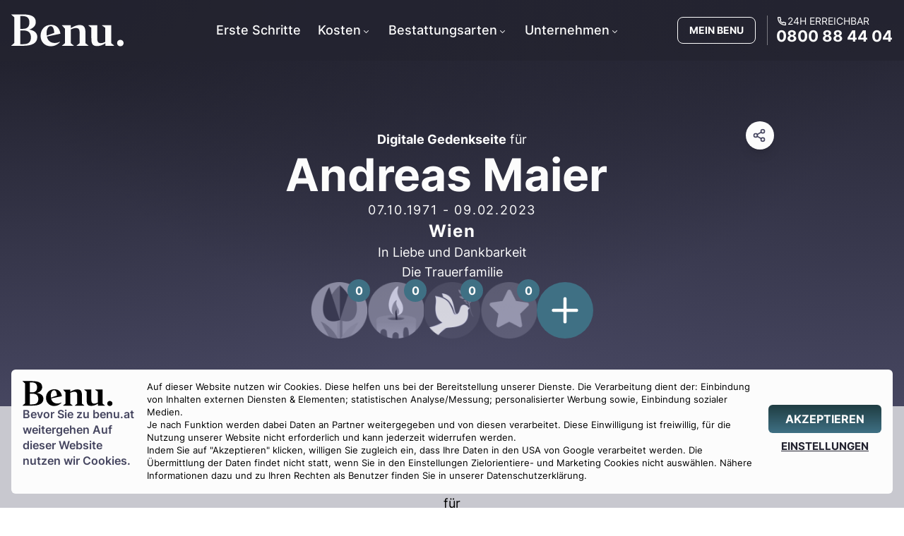

--- FILE ---
content_type: text/html; charset=utf-8
request_url: https://www.benu.at/traueranzeigen/andreas-maier/
body_size: 17444
content:
<!DOCTYPE html><html lang="de-AT"><head><meta charSet="utf-8"/><meta name="viewport" content="width=device-width, initial-scale=1, maximum-scale=1, viewport-fit=cover, user-scalable=no"/><link rel="stylesheet" href="https://www.benu.at/_next/static/css/eb82291c9dbdd047.css" data-precedence="next"/><link rel="stylesheet" href="https://www.benu.at/_next/static/css/dfae83cfbd4ed725.css" data-precedence="next"/><link rel="preload" as="script" fetchPriority="low" href="https://www.benu.at/_next/static/chunks/webpack-752a200c2c7277f3.js"/><script src="https://www.benu.at/_next/static/chunks/fd9d1056-f02500504ad82d60.js" async=""></script><script src="https://www.benu.at/_next/static/chunks/2117-9872261fedfec747.js" async=""></script><script src="https://www.benu.at/_next/static/chunks/main-app-51bffac97d181482.js" async=""></script><script src="https://www.benu.at/_next/static/chunks/0e5ce63c-913394872b0cce9a.js" async=""></script><script src="https://www.benu.at/_next/static/chunks/6375-e6f190910f8198fe.js" async=""></script><script src="https://www.benu.at/_next/static/chunks/8667-82d4eaa94a3a78f2.js" async=""></script><script src="https://www.benu.at/_next/static/chunks/422-91733e96296f2c45.js" async=""></script><script src="https://www.benu.at/_next/static/chunks/2580-328873859c30fd6a.js" async=""></script><script src="https://www.benu.at/_next/static/chunks/2953-4f952d1be7f9fa1d.js" async=""></script><script src="https://www.benu.at/_next/static/chunks/app/(root)/layout-f0c7860014c8c8d0.js" async=""></script><script src="https://www.benu.at/_next/static/chunks/7836-e75bd3b9e6a158ae.js" async=""></script><script src="https://www.benu.at/_next/static/chunks/app/(root)/error-ba7dc9f0d073b839.js" async=""></script><script src="https://www.benu.at/_next/static/chunks/4156-52ea8cfc29528264.js" async=""></script><script src="https://www.benu.at/_next/static/chunks/4929-5cee53a137674a84.js" async=""></script><script src="https://www.benu.at/_next/static/chunks/5234-3bae4946565baa00.js" async=""></script><script src="https://www.benu.at/_next/static/chunks/5834-5b670ecfd575672a.js" async=""></script><script src="https://www.benu.at/_next/static/chunks/6861-76677176c741f592.js" async=""></script><script src="https://www.benu.at/_next/static/chunks/app/(root)/not-found-092a46999a65f804.js" async=""></script><script src="https://www.benu.at/_next/static/chunks/7707-b772cebc202e9d0c.js" async=""></script><script src="https://www.benu.at/_next/static/chunks/7282-6733fd12e42bd2c4.js" async=""></script><script src="https://www.benu.at/_next/static/chunks/3505-6740dc2c60c6f5b6.js" async=""></script><script src="https://www.benu.at/_next/static/chunks/292-d91d63c6d146ab8f.js" async=""></script><script src="https://www.benu.at/_next/static/chunks/7321-ee672c1f22e68ddf.js" async=""></script><script src="https://www.benu.at/_next/static/chunks/app/(root)/traueranzeigen/%5B...slug%5D/page-2117b4641756b8fc.js" async=""></script><meta name="theme-color" content="464660"/><title>Andreas Maier (07.10.1971 - 09.02.2023) - Benu Bestattung &amp; Vorsorge</title><meta name="description" content="Wir trauern um Andreas Maier (07.10.1971 - 09.02.2023) - Benu Bestattung &amp; Vorsorge"/><meta name="robots" content="index, follow"/><meta name="googlebot" content="index, follow, noimageindex, max-video-preview:-1, max-image-preview:large, max-snippet:-1"/><link rel="canonical" href="https://www.benu.at/traueranzeigen/andreas-maier/"/><meta property="og:title" content="Andreas Maier (07.10.1971 - 09.02.2023) - Benu Bestattung &amp; Vorsorge"/><meta property="og:description" content="Wir trauern um Andreas Maier (07.10.1971 - 09.02.2023) - Benu Bestattung &amp; Vorsorge"/><meta property="og:url" content="https://www.benu.at/traueranzeigen/andreas-maier/"/><meta property="og:site_name" content="Benu Bestattung"/><meta property="og:locale" content="de_AT"/><meta property="og:image" content="https://www.benu.at/api/opengraph-image?type=obituary"/><meta property="og:type" content="website"/><meta name="twitter:card" content="summary_large_image"/><meta name="twitter:title" content="Andreas Maier (07.10.1971 - 09.02.2023) - Benu Bestattung &amp; Vorsorge"/><meta name="twitter:description" content="Wir trauern um Andreas Maier (07.10.1971 - 09.02.2023) - Benu Bestattung &amp; Vorsorge"/><meta name="twitter:image" content="https://www.benu.at/api/opengraph-image?type=obituary"/><link rel="icon" href="/favicon.ico" type="image/x-icon" sizes="16x16"/><link rel="icon" href="/icon.png?7fae152221ed1122" type="image/png" sizes="512x512"/><script src="https://www.benu.at/_next/static/chunks/polyfills-42372ed130431b0a.js" noModule=""></script></head><body class="overflow-hidden"><main class="flex min-h-screen flex-col items-center justify-between bg-white"><div data-state="open" class="fixed inset-0 z-10 cursor-pointer bg-secondary-700/60 md:backdrop-blur-sm" id="consent_overlay" data-aria-hidden="true" aria-hidden="true"></div><div class="right left fixed bottom-1 z-50 w-full focus:outline-none" id="consent_content"><div class="m-4 grid grid-cols-1 gap-4 rounded-md bg-white p-4 text-[12.5px] leading-normal md:grid-cols-5 md:flex-row lg:grid-cols-7"><div class="col-span-1 flex flex-col gap-2"><svg xmlns="http://www.w3.org/2000/svg" width="46" height="13.049645390070923" viewBox="0 0 141 40" class="hidden h-auto w-32 md:flex fill-current"><path fill-rule="evenodd" d="M0 39.104h14.108c12.056 0 18.315-3.356 18.315-10.895 0-5.008-3.693-8.002-9.952-9.19 4.822-1.549 8.054-4.647 8.054-9.036 0-6.35-4.412-9.603-16.109-9.603H0v.31l3.694 3.252v31.703L0 38.794v.31zm11.286-20.911V2.445h2.822c5.49 0 8.465 2.427 8.465 7.797 0 5.938-3.386 7.95-8.26 7.95h-3.027zm4.053 2.014c6.31 0 9.132 3.097 9.132 8.415 0 5.783-3.027 8.468-9.645 8.468h-3.54V20.207h4.053zM49.15 39.62c5.078 0 8.772-2.168 11.542-5.008v-.672c-2.052 1.136-4.156 1.653-6.464 1.653-5.746 0-8.773-3.253-9.799-7.9l14.93-3.098 2-.413c-1.282-7.177-5.438-10.946-11.748-10.946-8.158 0-13.083 6.144-13.083 13.528 0 7.383 5.182 12.856 12.621 12.856zm-5.131-16.11c0-4.8 1.744-8.673 5.284-8.673 2.514 0 3.95 3.304 4.31 8.313l-9.39 3.355c-.153-.929-.204-1.961-.204-2.994zM77.98 38.795l-3.694-2.891V18.915l.154-.051c2.103-.93 4.053-1.704 6.258-1.704 3.387 0 4.515 1.704 4.515 5.731v13.012l-3.693 2.89v.31h14.724v-.31l-3.694-2.89V23.2c0-7.28-2.052-9.759-7.388-9.759-2.976 0-5.9 1.085-10.722 3.615l-.154.103v-3.408h-11.03v.31l3.694 3.82v18.02l-3.694 2.892v.31H77.98v-.31zm39.333-2.788l.205-.103v3.2h10.825v-.309l-3.694-3.046V13.649l-11.389.104v.31l4.002 2.89V34.2c-1.899.93-3.591 1.6-5.438 1.6-3.386 0-4.566-1.703-4.566-5.731V13.649l-11.03.104v.31l3.693 2.89v12.805c0 6.506 1.129 9.656 7.234 9.656 3.591 0 6.772-1.188 10.158-3.408zm18.777 3.614c2.257 0 4.053-1.445 4.053-3.975 0-2.324-1.796-3.924-4.053-3.924-2.258 0-4.053 1.6-4.053 3.924 0 2.53 1.795 3.975 4.053 3.975z" clip-rule="evenodd"></path></svg><p class="text-[16px] font-semibold leading-[22px] text-secondary">Bevor Sie zu <!-- -->benu.at<!-- --> weitergehen Auf dieser Website nutzen wir Cookies.</p></div><div class="col-span-1 flex flex-col gap-2  md:col-span-3 lg:col-span-5"><p>Auf dieser Website nutzen wir Cookies. Diese helfen uns bei der Bereitstellung unserer Dienste. Die Verarbeitung dient der: Einbindung von Inhalten externen Diensten &amp; Elementen; statistischen Analyse/Messung; personalisierter Werbung sowie, Einbindung sozialer Medien.</p><p>Je nach Funktion werden dabei Daten an Partner weitergegeben und von diesen verarbeitet. Diese Einwilligung ist freiwillig, für die Nutzung unserer Website nicht erforderlich und kann jederzeit widerrufen werden.</p><p>Indem Sie auf &quot;Akzeptieren&quot; klicken, willigen Sie zugleich ein, dass Ihre Daten in den USA von Google verarbeitet werden. Die Übermittlung der Daten findet nicht statt, wenn Sie in den Einstellungen Zielorientiere- und Marketing Cookies nicht auswählen. Nähere Informationen dazu und zu Ihren Rechten als Benutzer finden Sie in unserer Datenschutzerklärung.</p></div><div class="flex w-full flex-col justify-center gap-1 md:h-full"><button class="button group medium  primary solid " data-ci="all-cookies" id="all-cookies" aria-label="AKZEPTIEREN"><span><p>AKZEPTIEREN</p></span></button><button class="button group small  secondary custom-text " data-ci="go-custom-cookies" id="go-custom-cookies" aria-label="EINSTELLUNGEN"><span><p>EINSTELLUNGEN</p></span></button></div></div></div><div id="desktop-navbar" class="nav-bar nav-bar-secondary flex flex-col" data-expanded="false"><div class="container relative z-40 mx-auto my-4 flex flex-row items-center justify-between px-4"><nav aria-label="Main" data-orientation="horizontal" dir="ltr" class="custom-navbar navbar-secondary lg:pr-28 xl:pr-32 2xl:pr-48"><div style="position:relative"><ul data-orientation="horizontal" class="center list" dir="ltr"><li><a class="link" href="/info/checkliste-todesfall/" id="main-menu-erste-schritte" data-radix-collection-item="">Erste Schritte</a></li><li><button id="radix-:Rl6fnnkva:-trigger-radix-:R9cl6fnnkva:" data-state="closed" aria-expanded="false" aria-controls="radix-:Rl6fnnkva:-content-radix-:R9cl6fnnkva:" class="trigger group" data-radix-collection-item="">Kosten<svg width="15" height="15" viewBox="0 0 15 15" fill="none" xmlns="http://www.w3.org/2000/svg" aria-hidden="true" class="group-data-[state=open]:-rotate-180"><path d="M4.18179 6.18181C4.35753 6.00608 4.64245 6.00608 4.81819 6.18181L7.49999 8.86362L10.1818 6.18181C10.3575 6.00608 10.6424 6.00608 10.8182 6.18181C10.9939 6.35755 10.9939 6.64247 10.8182 6.81821L7.81819 9.81821C7.73379 9.9026 7.61934 9.95001 7.49999 9.95001C7.38064 9.95001 7.26618 9.9026 7.18179 9.81821L4.18179 6.81821C4.00605 6.64247 4.00605 6.35755 4.18179 6.18181Z" fill="currentColor" fill-rule="evenodd" clip-rule="evenodd"></path></svg></button></li><li><button id="radix-:Rl6fnnkva:-trigger-radix-:Rdcl6fnnkva:" data-state="closed" aria-expanded="false" aria-controls="radix-:Rl6fnnkva:-content-radix-:Rdcl6fnnkva:" class="trigger group" data-radix-collection-item="">Bestattungsarten<svg width="15" height="15" viewBox="0 0 15 15" fill="none" xmlns="http://www.w3.org/2000/svg" aria-hidden="true" class="group-data-[state=open]:-rotate-180"><path d="M4.18179 6.18181C4.35753 6.00608 4.64245 6.00608 4.81819 6.18181L7.49999 8.86362L10.1818 6.18181C10.3575 6.00608 10.6424 6.00608 10.8182 6.18181C10.9939 6.35755 10.9939 6.64247 10.8182 6.81821L7.81819 9.81821C7.73379 9.9026 7.61934 9.95001 7.49999 9.95001C7.38064 9.95001 7.26618 9.9026 7.18179 9.81821L4.18179 6.81821C4.00605 6.64247 4.00605 6.35755 4.18179 6.18181Z" fill="currentColor" fill-rule="evenodd" clip-rule="evenodd"></path></svg></button></li><li><button id="radix-:Rl6fnnkva:-trigger-radix-:Rhcl6fnnkva:" data-state="closed" aria-expanded="false" aria-controls="radix-:Rl6fnnkva:-content-radix-:Rhcl6fnnkva:" class="trigger group" data-radix-collection-item="">Unternehmen<svg width="15" height="15" viewBox="0 0 15 15" fill="none" xmlns="http://www.w3.org/2000/svg" aria-hidden="true" class="group-data-[state=open]:-rotate-180"><path d="M4.18179 6.18181C4.35753 6.00608 4.64245 6.00608 4.81819 6.18181L7.49999 8.86362L10.1818 6.18181C10.3575 6.00608 10.6424 6.00608 10.8182 6.18181C10.9939 6.35755 10.9939 6.64247 10.8182 6.81821L7.81819 9.81821C7.73379 9.9026 7.61934 9.95001 7.49999 9.95001C7.38064 9.95001 7.26618 9.9026 7.18179 9.81821L4.18179 6.81821C4.00605 6.64247 4.00605 6.35755 4.18179 6.18181Z" fill="currentColor" fill-rule="evenodd" clip-rule="evenodd"></path></svg></button></li></ul></div><div class="menu-area"></div></nav><a href="/" target="_self" class="z-50 cursor-pointer" aria-label="Benu"><svg xmlns="http://www.w3.org/2000/svg" width="46" height="13.049645390070923" viewBox="0 0 141 40" class="h-auto w-40 text-white fill-current"><path fill-rule="evenodd" d="M0 39.104h14.108c12.056 0 18.315-3.356 18.315-10.895 0-5.008-3.693-8.002-9.952-9.19 4.822-1.549 8.054-4.647 8.054-9.036 0-6.35-4.412-9.603-16.109-9.603H0v.31l3.694 3.252v31.703L0 38.794v.31zm11.286-20.911V2.445h2.822c5.49 0 8.465 2.427 8.465 7.797 0 5.938-3.386 7.95-8.26 7.95h-3.027zm4.053 2.014c6.31 0 9.132 3.097 9.132 8.415 0 5.783-3.027 8.468-9.645 8.468h-3.54V20.207h4.053zM49.15 39.62c5.078 0 8.772-2.168 11.542-5.008v-.672c-2.052 1.136-4.156 1.653-6.464 1.653-5.746 0-8.773-3.253-9.799-7.9l14.93-3.098 2-.413c-1.282-7.177-5.438-10.946-11.748-10.946-8.158 0-13.083 6.144-13.083 13.528 0 7.383 5.182 12.856 12.621 12.856zm-5.131-16.11c0-4.8 1.744-8.673 5.284-8.673 2.514 0 3.95 3.304 4.31 8.313l-9.39 3.355c-.153-.929-.204-1.961-.204-2.994zM77.98 38.795l-3.694-2.891V18.915l.154-.051c2.103-.93 4.053-1.704 6.258-1.704 3.387 0 4.515 1.704 4.515 5.731v13.012l-3.693 2.89v.31h14.724v-.31l-3.694-2.89V23.2c0-7.28-2.052-9.759-7.388-9.759-2.976 0-5.9 1.085-10.722 3.615l-.154.103v-3.408h-11.03v.31l3.694 3.82v18.02l-3.694 2.892v.31H77.98v-.31zm39.333-2.788l.205-.103v3.2h10.825v-.309l-3.694-3.046V13.649l-11.389.104v.31l4.002 2.89V34.2c-1.899.93-3.591 1.6-5.438 1.6-3.386 0-4.566-1.703-4.566-5.731V13.649l-11.03.104v.31l3.693 2.89v12.805c0 6.506 1.129 9.656 7.234 9.656 3.591 0 6.772-1.188 10.158-3.408zm18.777 3.614c2.257 0 4.053-1.445 4.053-3.975 0-2.324-1.796-3.924-4.053-3.924-2.258 0-4.053 1.6-4.053 3.924 0 2.53 1.795 3.975 4.053 3.975z" clip-rule="evenodd"></path></svg></a><div class="relative z-50 ml-auto mr-2 flex p-2 text-white"><a href="/api/auth/login/?returnTo=%2Fdashboard" class="cursor-pointer rounded-lg border border-white bg-transparent p-2 text-sm font-bold uppercase md:px-4">MEIN BENU</a></div><span class="z-10 flex flex-row"><a class="group z-50 flex w-auto flex-col items-start justify-start border-l border-white/40 pl-3 text-white" href="tel:+43800884404"><span class="inline-flex gap-1 text-[14px] uppercase leading-[1.2] "><!--$--><svg stroke="currentColor" fill="currentColor" stroke-width="0" viewBox="0 0 24 24" height="16" width="16" xmlns="http://www.w3.org/2000/svg"><g><path fill="none" d="M0 0h24v24H0z"></path><path fill-rule="nonzero" d="M9.366 10.682a10.556 10.556 0 0 0 3.952 3.952l.884-1.238a1 1 0 0 1 1.294-.296 11.422 11.422 0 0 0 4.583 1.364 1 1 0 0 1 .921.997v4.462a1 1 0 0 1-.898.995c-.53.055-1.064.082-1.602.082C9.94 21 3 14.06 3 5.5c0-.538.027-1.072.082-1.602A1 1 0 0 1 4.077 3h4.462a1 1 0 0 1 .997.921A11.422 11.422 0 0 0 10.9 8.504a1 1 0 0 1-.296 1.294l-1.238.884zm-2.522-.657l1.9-1.357A13.41 13.41 0 0 1 7.647 5H5.01c-.006.166-.009.333-.009.5C5 12.956 11.044 19 18.5 19c.167 0 .334-.003.5-.01v-2.637a13.41 13.41 0 0 1-3.668-1.097l-1.357 1.9a12.442 12.442 0 0 1-1.588-.75l-.058-.033a12.556 12.556 0 0 1-4.702-4.702l-.033-.058a12.442 12.442 0 0 1-.75-1.588z"></path></g></svg><!--/$--><span>24h erreichbar</span></span><span id="desktop-navbar-phone" class="text-[22px] font-bold leading-[1.2] decoration-white/50 underline-offset-4  group-hover:underline">0800 88 44 04</span></a></span></div></div><div class="header header-gradient-secondary min-h-[400px] lg:min-h-[440px]"><div class="relative !my-0 mx-auto flex h-full w-full max-w-5xl flex-col items-center justify-center gap-4 pt-20 lg:flex-col lg:gap-12"><div class="relative mx-auto flex w-full max-w-4xl flex-col items-center justify-center gap-4 pt-2 lg:flex-row lg:gap-12"><p class="text-center text-lg lg:hidden"><strong>Digitale Gedenkseite</strong> für</p><div class="flex flex-col items-center gap-4 text-center null"><p class="hidden text-lg lg:block"><strong>Digitale Gedenkseite</strong> für</p><h1 class="lg:pr-4" id="obituary-name">Andreas Maier</h1><p class="text-lg tracking-widest" id="obituary-dates">07.10.1971<!-- --> - <!-- -->09.02.2023</p><p class="text-2xl font-bold tracking-wider" id="obituary-location">Wien</p><p class="text-lg">In Liebe und Dankbarkeit <br/>Die Trauerfamilie</p></div><div class="absolute -right-2 -top-1 flex w-10 flex-col items-start justify-center gap-1 lg:-top-1"><div class="flex h-10 w-10 cursor-pointer items-center justify-center rounded-full bg-white text-secondary shadow-lg"><svg xmlns="http://www.w3.org/2000/svg" width="24" height="24" viewBox="0 0 24 24" fill="none" stroke="currentColor" stroke-width="2" stroke-linecap="round" stroke-linejoin="round" class="lucide lucide-share2 mr-0.5 h-5 w-5"><circle cx="18" cy="5" r="3"></circle><circle cx="6" cy="12" r="3"></circle><circle cx="18" cy="19" r="3"></circle><line x1="8.59" x2="15.42" y1="13.51" y2="17.49"></line><line x1="15.41" x2="8.59" y1="6.51" y2="10.49"></line></svg></div></div></div><div class="flex w-auto flex-row gap-4"><div class="relative cursor-pointer" data-type="FLOWER" data-value="0" id="tribute-FLOWER"><img alt="Description of my image" format="auto" loading="lazy" width="90" height="90" decoding="async" data-nimg="1" class="relative h-14 w-14 lg:h-20 lg:w-20 opacity-80 mix-blend-luminosity grayscale" style="color:transparent" sizes="(max-width: 320px) 50vw,(max-width: 480px) 50vw, 50vw" srcSet="https://res.cloudinary.com/dkyl4jbxx/image/upload/c_limit,w_90/f_auto/q_auto/v1708520447/flower_55a570038b.png?_a=BAVAfVDW0 384w, https://res.cloudinary.com/dkyl4jbxx/image/upload/c_limit,w_90/f_auto/q_auto/v1708520447/flower_55a570038b.png?_a=BAVAfVDW0 640w, https://res.cloudinary.com/dkyl4jbxx/image/upload/c_limit,w_90/f_auto/q_auto/v1708520447/flower_55a570038b.png?_a=BAVAfVDW0 750w, https://res.cloudinary.com/dkyl4jbxx/image/upload/c_limit,w_90/f_auto/q_auto/v1708520447/flower_55a570038b.png?_a=BAVAfVDW0 828w, https://res.cloudinary.com/dkyl4jbxx/image/upload/c_limit,w_90/f_auto/q_auto/v1708520447/flower_55a570038b.png?_a=BAVAfVDW0 1080w, https://res.cloudinary.com/dkyl4jbxx/image/upload/c_limit,w_90/f_auto/q_auto/v1708520447/flower_55a570038b.png?_a=BAVAfVDW0 1200w, https://res.cloudinary.com/dkyl4jbxx/image/upload/c_limit,w_90/f_auto/q_auto/v1708520447/flower_55a570038b.png?_a=BAVAfVDW0 1920w, https://res.cloudinary.com/dkyl4jbxx/image/upload/c_limit,w_90/f_auto/q_auto/v1708520447/flower_55a570038b.png?_a=BAVAfVDW0 2048w, https://res.cloudinary.com/dkyl4jbxx/image/upload/c_limit,w_90/f_auto/q_auto/v1708520447/flower_55a570038b.png?_a=BAVAfVDW0 3840w" src="https://res.cloudinary.com/dkyl4jbxx/image/upload/c_limit,w_90/f_auto/q_auto/v1708520447/flower_55a570038b.png?_a=BAVAfVDW0"/><div class="absolute -right-1 -top-1 flex h-8 w-8 items-center justify-center rounded-3xl bg-primary font-bold text-white">0</div></div><div class="relative cursor-pointer" data-type="CANDLE" data-value="0" id="tribute-CANDLE"><img alt="Description of my image" format="auto" loading="lazy" width="90" height="90" decoding="async" data-nimg="1" class="relative h-14 w-14 lg:h-20 lg:w-20 opacity-80 mix-blend-luminosity grayscale" style="color:transparent" sizes="(max-width: 320px) 50vw,(max-width: 480px) 50vw, 50vw" srcSet="https://res.cloudinary.com/dkyl4jbxx/image/upload/c_limit,w_90/f_auto/q_auto/v1708520447/candle_ded9feec69.png?_a=BAVAfVDW0 384w, https://res.cloudinary.com/dkyl4jbxx/image/upload/c_limit,w_90/f_auto/q_auto/v1708520447/candle_ded9feec69.png?_a=BAVAfVDW0 640w, https://res.cloudinary.com/dkyl4jbxx/image/upload/c_limit,w_90/f_auto/q_auto/v1708520447/candle_ded9feec69.png?_a=BAVAfVDW0 750w, https://res.cloudinary.com/dkyl4jbxx/image/upload/c_limit,w_90/f_auto/q_auto/v1708520447/candle_ded9feec69.png?_a=BAVAfVDW0 828w, https://res.cloudinary.com/dkyl4jbxx/image/upload/c_limit,w_90/f_auto/q_auto/v1708520447/candle_ded9feec69.png?_a=BAVAfVDW0 1080w, https://res.cloudinary.com/dkyl4jbxx/image/upload/c_limit,w_90/f_auto/q_auto/v1708520447/candle_ded9feec69.png?_a=BAVAfVDW0 1200w, https://res.cloudinary.com/dkyl4jbxx/image/upload/c_limit,w_90/f_auto/q_auto/v1708520447/candle_ded9feec69.png?_a=BAVAfVDW0 1920w, https://res.cloudinary.com/dkyl4jbxx/image/upload/c_limit,w_90/f_auto/q_auto/v1708520447/candle_ded9feec69.png?_a=BAVAfVDW0 2048w, https://res.cloudinary.com/dkyl4jbxx/image/upload/c_limit,w_90/f_auto/q_auto/v1708520447/candle_ded9feec69.png?_a=BAVAfVDW0 3840w" src="https://res.cloudinary.com/dkyl4jbxx/image/upload/c_limit,w_90/f_auto/q_auto/v1708520447/candle_ded9feec69.png?_a=BAVAfVDW0"/><div class="absolute -right-1 -top-1 flex h-8 w-8 items-center justify-center rounded-3xl bg-primary font-bold text-white">0</div></div><div class="relative cursor-pointer" data-type="DOVE" data-value="0" id="tribute-DOVE"><img alt="Description of my image" format="auto" loading="lazy" width="90" height="90" decoding="async" data-nimg="1" class="relative h-14 w-14 lg:h-20 lg:w-20 opacity-80 mix-blend-luminosity grayscale" style="color:transparent" sizes="(max-width: 320px) 50vw,(max-width: 480px) 50vw, 50vw" srcSet="https://res.cloudinary.com/dkyl4jbxx/image/upload/c_limit,w_90/f_auto/q_auto/v1708520447/dove_2d21f85ef0.png?_a=BAVAfVDW0 384w, https://res.cloudinary.com/dkyl4jbxx/image/upload/c_limit,w_90/f_auto/q_auto/v1708520447/dove_2d21f85ef0.png?_a=BAVAfVDW0 640w, https://res.cloudinary.com/dkyl4jbxx/image/upload/c_limit,w_90/f_auto/q_auto/v1708520447/dove_2d21f85ef0.png?_a=BAVAfVDW0 750w, https://res.cloudinary.com/dkyl4jbxx/image/upload/c_limit,w_90/f_auto/q_auto/v1708520447/dove_2d21f85ef0.png?_a=BAVAfVDW0 828w, https://res.cloudinary.com/dkyl4jbxx/image/upload/c_limit,w_90/f_auto/q_auto/v1708520447/dove_2d21f85ef0.png?_a=BAVAfVDW0 1080w, https://res.cloudinary.com/dkyl4jbxx/image/upload/c_limit,w_90/f_auto/q_auto/v1708520447/dove_2d21f85ef0.png?_a=BAVAfVDW0 1200w, https://res.cloudinary.com/dkyl4jbxx/image/upload/c_limit,w_90/f_auto/q_auto/v1708520447/dove_2d21f85ef0.png?_a=BAVAfVDW0 1920w, https://res.cloudinary.com/dkyl4jbxx/image/upload/c_limit,w_90/f_auto/q_auto/v1708520447/dove_2d21f85ef0.png?_a=BAVAfVDW0 2048w, https://res.cloudinary.com/dkyl4jbxx/image/upload/c_limit,w_90/f_auto/q_auto/v1708520447/dove_2d21f85ef0.png?_a=BAVAfVDW0 3840w" src="https://res.cloudinary.com/dkyl4jbxx/image/upload/c_limit,w_90/f_auto/q_auto/v1708520447/dove_2d21f85ef0.png?_a=BAVAfVDW0"/><div class="absolute -right-1 -top-1 flex h-8 w-8 items-center justify-center rounded-3xl bg-primary font-bold text-white">0</div></div><div class="relative cursor-pointer" data-type="STAR" data-value="0" id="tribute-STAR"><img alt="Description of my image" format="auto" loading="lazy" width="90" height="90" decoding="async" data-nimg="1" class="relative h-14 w-14 lg:h-20 lg:w-20 opacity-80 mix-blend-luminosity grayscale" style="color:transparent" sizes="(max-width: 320px) 50vw,(max-width: 480px) 50vw, 50vw" srcSet="https://res.cloudinary.com/dkyl4jbxx/image/upload/c_limit,w_90/f_auto/q_auto/v1708520447/star_0d1e3dafd6.png?_a=BAVAfVDW0 384w, https://res.cloudinary.com/dkyl4jbxx/image/upload/c_limit,w_90/f_auto/q_auto/v1708520447/star_0d1e3dafd6.png?_a=BAVAfVDW0 640w, https://res.cloudinary.com/dkyl4jbxx/image/upload/c_limit,w_90/f_auto/q_auto/v1708520447/star_0d1e3dafd6.png?_a=BAVAfVDW0 750w, https://res.cloudinary.com/dkyl4jbxx/image/upload/c_limit,w_90/f_auto/q_auto/v1708520447/star_0d1e3dafd6.png?_a=BAVAfVDW0 828w, https://res.cloudinary.com/dkyl4jbxx/image/upload/c_limit,w_90/f_auto/q_auto/v1708520447/star_0d1e3dafd6.png?_a=BAVAfVDW0 1080w, https://res.cloudinary.com/dkyl4jbxx/image/upload/c_limit,w_90/f_auto/q_auto/v1708520447/star_0d1e3dafd6.png?_a=BAVAfVDW0 1200w, https://res.cloudinary.com/dkyl4jbxx/image/upload/c_limit,w_90/f_auto/q_auto/v1708520447/star_0d1e3dafd6.png?_a=BAVAfVDW0 1920w, https://res.cloudinary.com/dkyl4jbxx/image/upload/c_limit,w_90/f_auto/q_auto/v1708520447/star_0d1e3dafd6.png?_a=BAVAfVDW0 2048w, https://res.cloudinary.com/dkyl4jbxx/image/upload/c_limit,w_90/f_auto/q_auto/v1708520447/star_0d1e3dafd6.png?_a=BAVAfVDW0 3840w" src="https://res.cloudinary.com/dkyl4jbxx/image/upload/c_limit,w_90/f_auto/q_auto/v1708520447/star_0d1e3dafd6.png?_a=BAVAfVDW0"/><div class="absolute -right-1 -top-1 flex h-8 w-8 items-center justify-center rounded-3xl bg-primary font-bold text-white">0</div></div><div class="relative flex h-14 w-14 cursor-pointer items-center justify-center rounded-full bg-primary text-white transition-all duration-300 hover:bg-primary-600 lg:h-20 lg:w-20" id="add-tribute-modal"><svg xmlns="http://www.w3.org/2000/svg" width="24" height="24" viewBox="0 0 24 24" fill="none" stroke="currentColor" stroke-width="2" stroke-linecap="round" stroke-linejoin="round" class="lucide lucide-plus h-10 w-10 lg:h-14 lg:w-14"><path d="M5 12h14"></path><path d="M12 5v14"></path></svg></div></div></div></div><section class="w-full bg-secondary-200 px-2 py-12"><div class="container mx-auto flex flex-col gap-4"><span class="secondary secondary-container mx-auto flex max-w-6xl flex-col gap-1 text-center text-lg" id="bio-container"><p><strong>Digitale Gedenkseite</strong></p><p></p><p>für</p><p></p><h1>Andreas Maier</h1><p></p><p>07.10.1971 – 09.02.2023</p><p></p><p>In Liebe und Dankbarkeit</p><p>Die Trauerfamilie</p></span></div></section><section class="flex w-full flex-col gap-4 bg-secondary-700 footer fill-current py-8 text-white md:py-12 lg:py-16 "><div class="container mx-auto grid grid-cols-1 gap-6 p-4 grid-4"><div class="grid-cols-1 col-1 flex flex-col gap-4"><div><p class="title text-lg font-semibold tracking-[1px]">FILIALEN</p><div class="columns-1 md:columns-1 gap-8"><div class="pb-1"><a class="cursor-pointer text-[14px] hover:underline" href="https://www.benu.at/bestattung/wien/margareten/" id="footer-menu-wien-margareten">1050 Wien, Siebenbrunnengasse 9</a></div><div class="pb-1"><a class="cursor-pointer text-[14px] hover:underline" href="https://www.benu.at/bestattung/wien/neubau/" id="footer-menu-wien-neubau">1070 Wien, Burggasse 5</a></div><div class="pb-1"><a class="cursor-pointer text-[14px] hover:underline" href="https://www.benu.at/bestattung/wien/simmering/" id="footer-menu-wien-simmering">1110 Wien, Simmeringer Hauptstraße 97</a></div><div class="pb-1"><a class="cursor-pointer text-[14px] hover:underline" href="https://www.benu.at/bestattung/wien/ottakring/" id="footer-menu-wien-ottakring">1160 Wien, Ottakringer Straße 229</a></div><div class="pb-1"><a class="cursor-pointer text-[14px] hover:underline" href="https://www.benu.at/bestattung/wien/doebling/" id="footer-menu-wien-doebling">1190 Wien, Silbergasse 5</a></div><div class="pb-1"><a class="cursor-pointer text-[14px] hover:underline" href="https://www.benu.at/bestattung/wien/floridsdorf/" id="footer-menu-wien-floridsdorf">1210 Wien, Floridsdorfer Hauptstraße 28</a></div><div class="pb-1"><a class="cursor-pointer text-[14px] hover:underline" href="https://www.benu.at/bestattung/wien/donaustadt/" id="footer-menu-wien-donaustadt">1220 Wien, Schickgasse 32</a></div><div class="pb-1"><a class="cursor-pointer text-[14px] hover:underline" href="https://www.benu.at/bestattung/baden/" id="footer-menu-baden">2500 Baden, Friedhofstraße 4/1</a></div><div class="pb-1"><a class="cursor-pointer text-[14px] hover:underline" href="https://www.benu.at/bestattung/moedling/" id="footer-menu-wien-moedling">2340 Mödling, Hauptstraße 62</a></div><div class="pb-1"><a class="cursor-pointer text-[14px] hover:underline" href="https://www.benu.at/bestattung/linz/" id="footer-menu-linz">4020 Linz, Magazingasse 5</a></div><div class="pb-1"><a class="cursor-pointer text-[14px] hover:underline" href="https://www.benu.at/bestattung/graz/" id="footer-menu-graz">8010 Graz, Neutorgasse 57</a></div><div class="pb-1"><a class="cursor-pointer text-[14px] hover:underline" href="https://www.benu-bestattung.de/" id="footer-menu-muenchen">80337 München, Waltherstraße 33</a></div></div></div></div><div class="grid-cols-1 col-2 flex flex-col gap-4"><div><p class="title text-lg font-semibold tracking-[1px]">  </p><div class="columns-1 md:columns-3 gap-8"><div class="pb-1"><a class="cursor-pointer text-[14px] hover:underline" href="https://www.benu.at/info/erdbestattung/" id="footer-menu-erdbestattung">Erdbestattung</a></div><div class="pb-1"><a class="cursor-pointer text-[14px] hover:underline" href="https://www.benu.at/info/feuerbestattung/" id="footer-menu-feuerbestattung">Feuerbestattung</a></div><div class="pb-1"><a class="cursor-pointer text-[14px] hover:underline" href="https://www.benu.at/info/baumbestattung/" id="footer-menu-baumbestattung">Baumbestattung</a></div><div class="pb-1"><a class="cursor-pointer text-[14px] hover:underline" href="https://www.benu.at/info/donaubestattung/" id="footer-menu-donaubestattung">Donaubestattung</a></div><div class="pb-1"><a class="cursor-pointer text-[14px] hover:underline" href="https://www.benu.at/wien/" id="footer-menu-bestattung-wien">Bestattung Wien</a></div><div class="pb-1"><a class="cursor-pointer text-[14px] hover:underline" href="https://www.benu-bestattung.de/" id="footer-menu-bestattung-muenchen">Bestattung München</a></div><div class="pb-1"><a class="cursor-pointer text-[14px] hover:underline" href="https://www.benu.at/bestattung/linz/" id="footer-menu-bestattung-linz">Bestattung Linz</a></div><div class="pb-1"><a class="cursor-pointer text-[14px] hover:underline" href="https://www.benu.at/wizard" id="footer-menu-wizard">Bestattung planen</a></div><div class="pb-1"><a class="cursor-pointer text-[14px] hover:underline" href="https://www.benu.at/benubox/" id="footer-menu-benubox">Benu BoX</a></div><div class="pb-1"><a class="cursor-pointer text-[14px] hover:underline" href="https://www.benu.at/vorsorge/" id="footer-menu-vorsorge">Vorsorge</a></div><div class="pb-1"><a class="cursor-pointer text-[14px] hover:underline" href="https://www.clever-bestattung.at/" id="footer-menu-clever">Günstige Feuerbestattungen</a></div><div class="pb-1"><a class="cursor-pointer text-[14px] hover:underline" href="https://www.benu.at/kundenbewertungen/" id="footer-menu-kundenbewertungen">Kundenbewertungen</a></div><div class="pb-1"><a class="cursor-pointer text-[14px] hover:underline" href="https://www.benu.at/traueranzeigen/" id="footer-menu-traueranzeigen">Traueranzeigen</a></div><div class="pb-1"><a class="cursor-pointer text-[14px] hover:underline" href="https://www.benu.at/ratgeber/" id="footer-menu-ratgeber">Bestattungsratgeber</a></div><div class="pb-1"><a class="cursor-pointer text-[14px] hover:underline" href="https://www.benu.at/ueber-uns/" id="footer-menu-ueber-uns">Über uns</a></div><div class="pb-1"><a class="cursor-pointer text-[14px] hover:underline" href="https://www.benu.at/presse/" id="footer-menu-presse">Presse</a></div><div class="pb-1"><a class="cursor-pointer text-[14px] hover:underline" href="https://www.benu.at/agb/" id="footer-menu-agb">AGB</a></div><div class="pb-1"><a class="cursor-pointer text-[14px] hover:underline" href="https://www.benu.at/impressum/" id="footer-menu-impressum">Impressum</a></div><div class="pb-1"><a class="cursor-pointer text-[14px] hover:underline" href="https://www.benu.at/datenschutz/" id="footer-menu-datenschutz">Datenschutz</a></div><div class="pb-1"><a class="cursor-pointer text-[14px] hover:underline" href="https://www.benu.at/widerruf/" id="footer-menu-widerruf">Widerrufsbelehrung</a></div><div class="pb-1"><a class="cursor-pointer text-[14px] hover:underline" href="https://www.benu.at/zahlungsmoeglichkeiten/" id="footer-menu-zahlungsmoeglichkeiten">Zahlungsmöglichkeiten</a></div></div></div></div><div class="grid-cols-1 col-1 flex flex-col gap-4"><div class="grid grid-cols-1 gap-6 md:pt-10"><div class="flex flex-col items-center gap-2 "><img alt="trust-index" format="auto" loading="lazy" width="278.40000000000003" height="46.400000000000006" decoding="async" data-nimg="1" class="h-auto w-52" style="color:transparent" sizes="(max-width: 320px) 50vw,(max-width: 480px) 50vw, 50vw" srcSet="https://res.cloudinary.com/dkyl4jbxx/image/upload/c_limit,w_278.40000000000003/f_auto/q_90/v1685122235/assets/pngs/TrustIndex.png?_a=BAVAfVDW0 384w, https://res.cloudinary.com/dkyl4jbxx/image/upload/c_limit,w_278.40000000000003/f_auto/q_90/v1685122235/assets/pngs/TrustIndex.png?_a=BAVAfVDW0 640w, https://res.cloudinary.com/dkyl4jbxx/image/upload/c_limit,w_278.40000000000003/f_auto/q_90/v1685122235/assets/pngs/TrustIndex.png?_a=BAVAfVDW0 750w, https://res.cloudinary.com/dkyl4jbxx/image/upload/c_limit,w_278.40000000000003/f_auto/q_90/v1685122235/assets/pngs/TrustIndex.png?_a=BAVAfVDW0 828w, https://res.cloudinary.com/dkyl4jbxx/image/upload/c_limit,w_278.40000000000003/f_auto/q_90/v1685122235/assets/pngs/TrustIndex.png?_a=BAVAfVDW0 1080w, https://res.cloudinary.com/dkyl4jbxx/image/upload/c_limit,w_278.40000000000003/f_auto/q_90/v1685122235/assets/pngs/TrustIndex.png?_a=BAVAfVDW0 1200w, https://res.cloudinary.com/dkyl4jbxx/image/upload/c_limit,w_278.40000000000003/f_auto/q_90/v1685122235/assets/pngs/TrustIndex.png?_a=BAVAfVDW0 1920w, https://res.cloudinary.com/dkyl4jbxx/image/upload/c_limit,w_278.40000000000003/f_auto/q_90/v1685122235/assets/pngs/TrustIndex.png?_a=BAVAfVDW0 2048w, https://res.cloudinary.com/dkyl4jbxx/image/upload/c_limit,w_278.40000000000003/f_auto/q_90/v1685122235/assets/pngs/TrustIndex.png?_a=BAVAfVDW0 3840w" src="https://res.cloudinary.com/dkyl4jbxx/image/upload/c_limit,w_278.40000000000003/f_auto/q_90/v1685122235/assets/pngs/TrustIndex.png?_a=BAVAfVDW0"/><div class="stars"><ul class="small"><li></li><li></li><li></li><li></li><li></li></ul></div><p class="text-sm">Basierend auf<!-- --> <a href="https://www.trustindex.io/reviews/www.benu.at" target="_blank" class="underline" aria-label="Open TrustIndex">1605<!-- --> Bewertungen</a></p></div><div class="mx-auto flex flex-row items-center gap-2"><img alt="trust-index" format="auto" loading="lazy" width="128" height="128" decoding="async" data-nimg="1" class="w-20" style="color:transparent" sizes="(max-width: 320px) 50vw,(max-width: 480px) 50vw, 50vw" srcSet="https://res.cloudinary.com/dkyl4jbxx/image/upload/c_limit,w_128/f_auto/q_90/v1604595789/bestattung_staatlich_geprueft_4b94852a47.png?_a=BAVAfVDW0 384w, https://res.cloudinary.com/dkyl4jbxx/image/upload/c_limit,w_128/f_auto/q_90/v1604595789/bestattung_staatlich_geprueft_4b94852a47.png?_a=BAVAfVDW0 640w, https://res.cloudinary.com/dkyl4jbxx/image/upload/c_limit,w_128/f_auto/q_90/v1604595789/bestattung_staatlich_geprueft_4b94852a47.png?_a=BAVAfVDW0 750w, https://res.cloudinary.com/dkyl4jbxx/image/upload/c_limit,w_128/f_auto/q_90/v1604595789/bestattung_staatlich_geprueft_4b94852a47.png?_a=BAVAfVDW0 828w, https://res.cloudinary.com/dkyl4jbxx/image/upload/c_limit,w_128/f_auto/q_90/v1604595789/bestattung_staatlich_geprueft_4b94852a47.png?_a=BAVAfVDW0 1080w, https://res.cloudinary.com/dkyl4jbxx/image/upload/c_limit,w_128/f_auto/q_90/v1604595789/bestattung_staatlich_geprueft_4b94852a47.png?_a=BAVAfVDW0 1200w, https://res.cloudinary.com/dkyl4jbxx/image/upload/c_limit,w_128/f_auto/q_90/v1604595789/bestattung_staatlich_geprueft_4b94852a47.png?_a=BAVAfVDW0 1920w, https://res.cloudinary.com/dkyl4jbxx/image/upload/c_limit,w_128/f_auto/q_90/v1604595789/bestattung_staatlich_geprueft_4b94852a47.png?_a=BAVAfVDW0 2048w, https://res.cloudinary.com/dkyl4jbxx/image/upload/c_limit,w_128/f_auto/q_90/v1604595789/bestattung_staatlich_geprueft_4b94852a47.png?_a=BAVAfVDW0 3840w" src="https://res.cloudinary.com/dkyl4jbxx/image/upload/c_limit,w_128/f_auto/q_90/v1604595789/bestattung_staatlich_geprueft_4b94852a47.png?_a=BAVAfVDW0"/><p class="w-36 text-sm font-semibold">Staatlich geprüfter Bestatter</p></div></div></div></div><span class="container mx-auto px-2"><hr class=" w-full bg-white/20 opacity-20"/></span><div class="container mx-auto flex flex-col items-start justify-between gap-6 p-4 text-xs md:flex-row md:items-center md:text-sm"><a href="/" target="_self" aria-label="Benu"><svg xmlns="http://www.w3.org/2000/svg" width="46" height="10.741116751269036" viewBox="0 0 197 46" class="h-10 w-auto md:h-12 fill-current"><path d="M39.29 6.71C34.78 2.238 29.35 0 23 0S11.22 2.237 6.71 6.71C2.238 11.22 0 16.65 0 23s2.237 11.78 6.71 16.29C11.22 43.762 16.65 46 23 46s11.78-2.237 16.29-6.71C43.762 34.78 46 29.35 46 23s-2.237-11.78-6.71-16.29zM23 .813c6.133 0 11.365 2.164 15.694 6.494 4.33 4.365 6.494 9.597 6.494 15.694 0 6.133-2.165 11.365-6.494 15.694-4.33 4.33-9.56 6.494-15.694 6.494-6.133 0-11.365-2.165-15.694-6.494C2.94 34.364.776 29.134.812 23c0-6.133 2.164-11.365 6.494-15.694C11.636 2.976 16.866.812 23 .812zm-3.301 16.884l-.758-.324-1.136 2.976.757.325 1.137-2.976zm1.623-1.244l-.974 2.651.758.271.974-2.652-.758-.27zm2.923-.65l-.758-.324-1.136 2.976.757.325 1.137-2.977zm5.303-5.466l-.703.433c2.2 3.716 1.786 6.711-1.245 8.984-.397.289-.794.56-1.19.812-.037 0-.055.018-.055.054h-.054a14.305 14.305 0 01-4.113 1.461h-.162l-.054.108a11.25 11.25 0 01-2.977 2.22l1.3-3.248-.759-.325-1.569 4.06-.108.107c-.036.036-.036.09 0 .163l-1.84 4.383-.054.163.054.162 4.979 11.04h.595a.378.378 0 00-.27.108c-.109.072-.145.163-.109.27-.036.109 0 .217.108.326a.367.367 0 00.27.108h5.413v-.812h-3.68l-2.598-10.986 1.245-4.275c2.2-.902 3.824-2.381 4.87-4.438.397-.288.794-.56 1.19-.812h.055c3.428-2.561 3.915-5.917 1.461-10.066zm-7.09 12.502a17.299 17.299 0 003.031-.92c-.938 1.37-2.255 2.38-3.95 3.03l-.217.108-1.407 4.871v.108l2.544 10.878h-.596L16.886 29.71l1.677-4.222a10.844 10.844 0 003.897-2.651zm2.057-13.313l-.757-.27c-.253.793-.109 1.424.433 1.893.433.397 1.208.65 2.327.758.721.036 1.244.595 1.57 1.678.143.396.215.685.215.865a.583.583 0 01-.324-.108l.054.054c-1.227-.613-2.093-.956-2.598-1.028-1.19-.253-2.507-.036-3.95.65v.054c-1.912.938-5.7 3.878-11.365 8.82l-.595.542.811.162a16.67 16.67 0 006.549 0l-.163-.811c-1.804.36-3.608.396-5.411.108 5.231-4.546 8.749-7.252 10.552-8.118h-.054c1.3-.613 2.472-.812 3.518-.595.433.036 1.209.343 2.327.92.289.144.523.198.704.162a.703.703 0 00.65-.379c.143-.288.09-.811-.163-1.57-.47-1.478-1.227-2.218-2.273-2.218-.902-.108-1.515-.306-1.84-.595-.289-.253-.361-.577-.217-.974zm1.732.487c.36 0 .541-.163.541-.487 0-.361-.18-.541-.54-.541-.326 0-.488.18-.488.54 0 .325.162.488.487.488zm8.55-1.3l-.053-.81-6.44.432c-.253-.216-.632-.433-1.137-.65-1.154-.432-2.706-.432-4.654 0l-4.438 1.029.163.812 4.437-1.029c1.768-.396 3.175-.414 4.221-.054h-.054c.47.18.776.38.92.596l.163.162h.216l6.657-.487z"></path><path fill-rule="evenodd" d="M56 42.104h14.108c12.056 0 18.315-3.356 18.315-10.895 0-5.008-3.693-8.002-9.952-9.19 4.822-1.549 8.054-4.647 8.054-9.036 0-6.35-4.412-9.603-16.109-9.603H56v.31l3.694 3.252v31.703L56 41.794v.31zm11.286-20.911V5.445h2.822c5.49 0 8.465 2.427 8.465 7.797 0 5.938-3.386 7.95-8.26 7.95h-3.027zm4.053 2.014c6.31 0 9.132 3.097 9.132 8.415 0 5.783-3.027 8.468-9.645 8.468h-3.54V23.207h4.053zm33.809 19.413c5.079 0 8.773-2.168 11.543-5.008v-.672c-2.052 1.136-4.156 1.653-6.464 1.653-5.746 0-8.773-3.253-9.799-7.9l14.929-3.098 2.001-.413c-1.282-7.177-5.438-10.946-11.749-10.946-8.157 0-13.082 6.144-13.082 13.528 0 7.383 5.182 12.856 12.621 12.856zm-5.13-16.11c0-4.8 1.744-8.673 5.284-8.673 2.514 0 3.95 3.304 4.31 8.313l-9.389 3.355c-.154-.929-.205-1.961-.205-2.994zm33.962 15.284l-3.694-2.891V21.915l.154-.051c2.103-.93 4.053-1.704 6.258-1.704 3.387 0 4.515 1.704 4.515 5.731v13.012l-3.693 2.89v.31h14.724v-.31l-3.694-2.89V26.2c0-7.28-2.052-9.759-7.388-9.759-2.976 0-5.899 1.085-10.722 3.615l-.154.103v-3.408h-11.03v.31l3.694 3.82v18.02l-3.694 2.892v.31h14.724v-.31zm39.333-2.788l.205-.103v3.2h10.825v-.309l-3.694-3.046V16.649l-11.389.104v.31l4.002 2.89V37.2c-1.899.93-3.591 1.6-5.438 1.6-3.386 0-4.566-1.703-4.566-5.731V16.649l-11.031.104v.31l3.694 2.89v12.805c0 6.506 1.129 9.656 7.234 9.656 3.591 0 6.772-1.188 10.158-3.408zm18.777 3.614c2.257 0 4.053-1.445 4.053-3.975 0-2.324-1.796-3.924-4.053-3.924-2.258 0-4.053 1.6-4.053 3.924 0 2.53 1.795 3.975 4.053 3.975z" clip-rule="evenodd"></path></svg></a><div>© 2026 Benu GmbH. Alle Rechte vorbehalten.</div><div class="flex flex-row space-x-2 "><a class="z-0 scale-100 p-1 opacity-80 transition-transform duration-200 hover:scale-110 hover:opacity-100" aria-label="Access facebook network" href="https://www.facebook.com/benubestattungen/" target="_blank"><svg xmlns="http://www.w3.org/2000/svg" width="16" height="16" viewBox="0 0 24 24" class="h-5 w-5 md:h-4 md:w-4 fill-current"><path d="M20 0a4 4 0 0 1 4 4v16a4 4 0 0 1-4 4H4a4 4 0 0 1-4-4V4a4 4 0 0 1 4-4h16zm-4 7.28V4.5h-2.29c-2.1 0-3.42 1.6-3.42 3.89v1.67H8v2.77h2.29v6.67h2.85v-6.67h2.29l.57-2.77h-2.86V8.94c0-1.1.58-1.66 1.72-1.66H16z"></path></svg></a><a class="z-0 scale-100 p-1 opacity-80 transition-transform duration-200 hover:scale-110 hover:opacity-100" aria-label="Access instagram network" href="https://www.instagram.com/benu_bestattung/" target="_blank"><svg xmlns="http://www.w3.org/2000/svg" width="16" height="16" viewBox="0 0 24 24" class="h-5 w-5 md:h-4 md:w-4 fill-current"><path d="M20 0a4 4 0 0 1 4 4v16a4 4 0 0 1-4 4H4a4 4 0 0 1-4-4V4a4 4 0 0 1 4-4h16zm-4.89 4.5H8.9C6.33 4.5 4.6 6.15 4.5 8.66V15.09c0 1.3.42 2.41 1.27 3.23a4.34 4.34 0 0 0 2.88 1.17l.27.01h6.16c1.3 0 2.4-.42 3.18-1.18a4.25 4.25 0 0 0 1.23-2.95l.01-.26V8.9c0-1.28-.42-2.36-1.21-3.15a4.24 4.24 0 0 0-2.92-1.23l-.26-.01zm-6.2 1.4h6.24c.9 0 1.66.26 2.2.8.47.5.77 1.18.81 1.97V15.1c0 .94-.32 1.7-.87 2.21-.5.47-1.17.74-1.98.78H8.92c-.91 0-1.67-.26-2.21-.78-.5-.5-.77-1.17-.81-2V8.88c0-.9.26-1.66.8-2.2a2.98 2.98 0 0 1 2-.78h6.45-6.23zM12 8.1a3.88 3.88 0 0 0 0 7.74 3.88 3.88 0 0 0 0-7.74zm0 1.39a2.5 2.5 0 0 1 2.48 2.48A2.5 2.5 0 0 1 12 14.45a2.5 2.5 0 0 1-2.48-2.48A2.5 2.5 0 0 1 12 9.49zm4.02-2.36a.88.88 0 1 0 0 1.76.88.88 0 0 0 0-1.76z"></path></svg></a><a class="z-0 scale-100 p-1 opacity-80 transition-transform duration-200 hover:scale-110 hover:opacity-100" aria-label="Access twitter network" href="https://twitter.com/benu_bestattung" target="_blank"><svg xmlns="http://www.w3.org/2000/svg" width="16" height="16" viewBox="0 0 24 24" class="h-5 w-5 md:h-4 md:w-4 fill-current"><path d="M20 0a4 4 0 0 1 4 4v16a4 4 0 0 1-4 4H4a4 4 0 0 1-4-4V4a4 4 0 0 1 4-4h16zm-4.42 5.8a3.28 3.28 0 0 0-3.2 4.03A9.32 9.32 0 0 1 5.61 6.4a3.26 3.26 0 0 0 1.02 4.38 3.27 3.27 0 0 1-1.49-.4v.03a3.28 3.28 0 0 0 2.64 3.22 3.3 3.3 0 0 1-1.49.06 3.29 3.29 0 0 0 3.07 2.28 6.59 6.59 0 0 1-4.86 1.36 9.29 9.29 0 0 0 5.03 1.47c6.04 0 9.34-5 9.34-9.34v-.42a6.65 6.65 0 0 0 1.63-1.7c-.59.26-1.22.44-1.89.52.68-.41 1.2-1.05 1.45-1.82-.64.38-1.34.65-2.09.8a3.28 3.28 0 0 0-2.4-1.04z"></path></svg></a><a class="z-0 scale-100 p-1 opacity-80 transition-transform duration-200 hover:scale-110 hover:opacity-100" aria-label="Access tiktok network" href="https://www.tiktok.com/@benu_bestattung" target="_blank"><svg xmlns="http://www.w3.org/2000/svg" width="16" height="16" viewBox="0 0 24 24" class="h-5 w-5 md:h-4 md:w-4 fill-current"><path d="M20 0c2.2091 0 4 1.7909 4 4v16c0 2.2091-1.7909 4-4 4H4c-2.2091 0-4-1.7909-4-4V4c0-2.2091 1.7909-4 4-4Zm-4.8377 4h-2.7508v10.9209a2.3324 2.3324 0 0 1-3.0455 2.2209 2.3324 2.3324 0 0 1 1.4129-4.4459V9.8862a5.0812 5.0812 0 0 0-5.7481 5.5912 5.0805 5.0805 0 0 0 3.802 4.3668 5.0818 5.0818 0 0 0 5.423-2.0286c.5899-.8501.9062-1.86.9065-2.8947V9.3345A6.5666 6.5666 0 0 0 19 10.5614V7.83a3.796 3.796 0 0 1-2.0944-.6295 3.8188 3.8188 0 0 1-1.6852-2.5075 3.7856 3.7856 0 0 1-.058-.693Z"></path></svg></a><a class="z-0 scale-100 p-1 opacity-80 transition-transform duration-200 hover:scale-110 hover:opacity-100" aria-label="Access youtube network" href="https://www.youtube.com/channel/UCFpE_1W49Km7Ty53ovheswg" target="_blank"><svg xmlns="http://www.w3.org/2000/svg" width="16" height="16" viewBox="0 0 24 24" class="h-5 w-5 md:h-4 md:w-4 fill-current"><path d="M20 0a4 4 0 0 1 4 4v16a4 4 0 0 1-4 4H4a4 4 0 0 1-4-4V4a4 4 0 0 1 4-4h16zm-7.7 7h-.6l-1.1.01c-1.48.03-3.7.1-4.46.29-.65.16-1.15.65-1.33 1.26-.18.64-.25 1.7-.29 2.46l-.02.82v.75c.03.76.1 2.09.31 2.85.18.61.68 1.1 1.33 1.26.74.19 2.87.26 4.34.29l1.41.01h1.16c1.45-.03 4-.09 4.81-.3a1.84 1.84 0 0 0 1.33-1.26c.2-.75.28-2.05.3-2.82v-.93c0-.67-.06-2.26-.3-3.13a1.84 1.84 0 0 0-1.33-1.26 25.9 25.9 0 0 0-3.88-.28L12.3 7zM10.46 9.9L14.39 12l-3.92 2.11V9.89z"></path></svg></a></div></div></section></main><script src="https://www.benu.at/_next/static/chunks/webpack-752a200c2c7277f3.js" async=""></script><script>(self.__next_f=self.__next_f||[]).push([0]);self.__next_f.push([2,null])</script><script>self.__next_f.push([1,"1:HL[\"https://www.benu.at/_next/static/css/eb82291c9dbdd047.css\",\"style\"]\n2:HL[\"https://www.benu.at/_next/static/css/dfae83cfbd4ed725.css\",\"style\"]\n"])</script><script>self.__next_f.push([1,"3:I[12846,[],\"\"]\n6:I[4707,[],\"\"]\n8:I[36423,[],\"\"]\n9:I[52122,[\"8310\",\"static/chunks/0e5ce63c-913394872b0cce9a.js\",\"6375\",\"static/chunks/6375-e6f190910f8198fe.js\",\"8667\",\"static/chunks/8667-82d4eaa94a3a78f2.js\",\"422\",\"static/chunks/422-91733e96296f2c45.js\",\"2580\",\"static/chunks/2580-328873859c30fd6a.js\",\"2953\",\"static/chunks/2953-4f952d1be7f9fa1d.js\",\"8332\",\"static/chunks/app/(root)/layout-f0c7860014c8c8d0.js\"],\"default\"]\na:I[3907,[\"2580\",\"static/chunks/2580-328873859c30fd6a.js\",\"7836\",\"static/chunks/7836-e75bd3b9e6a158ae.js\",\"4701\",\"static/chunks/app/(root)/error-ba7dc9f0d073b839.js\"],\"default\"]\nd:I[61060,[],\"\"]\n7:[\"slug\",\"andreas-maier\",\"c\"]\ne:[]\n"])</script><script>self.__next_f.push([1,"0:[\"$\",\"$L3\",null,{\"buildId\":\"GkzlJYtjQfMMXOIgkyHnX\",\"assetPrefix\":\"https://www.benu.at\",\"urlParts\":[\"\",\"traueranzeigen\",\"andreas-maier\",\"\"],\"initialTree\":[\"\",{\"children\":[\"(root)\",{\"children\":[\"traueranzeigen\",{\"children\":[[\"slug\",\"andreas-maier\",\"c\"],{\"children\":[\"__PAGE__\",{}]}]}]},\"$undefined\",\"$undefined\",true]}],\"initialSeedData\":[\"\",{\"children\":[\"(root)\",{\"children\":[\"traueranzeigen\",{\"children\":[[\"slug\",\"andreas-maier\",\"c\"],{\"children\":[\"__PAGE__\",{},[[\"$L4\",\"$L5\",[[\"$\",\"link\",\"0\",{\"rel\":\"stylesheet\",\"href\":\"https://www.benu.at/_next/static/css/dfae83cfbd4ed725.css\",\"precedence\":\"next\",\"crossOrigin\":\"$undefined\"}]]],null],null]},[null,[\"$\",\"$L6\",null,{\"parallelRouterKey\":\"children\",\"segmentPath\":[\"children\",\"(root)\",\"children\",\"traueranzeigen\",\"children\",\"$7\",\"children\"],\"error\":\"$undefined\",\"errorStyles\":\"$undefined\",\"errorScripts\":\"$undefined\",\"template\":[\"$\",\"$L8\",null,{}],\"templateStyles\":\"$undefined\",\"templateScripts\":\"$undefined\",\"notFound\":\"$undefined\",\"notFoundStyles\":\"$undefined\"}]],null]},[null,[\"$\",\"$L6\",null,{\"parallelRouterKey\":\"children\",\"segmentPath\":[\"children\",\"(root)\",\"children\",\"traueranzeigen\",\"children\"],\"error\":\"$undefined\",\"errorStyles\":\"$undefined\",\"errorScripts\":\"$undefined\",\"template\":[\"$\",\"$L8\",null,{}],\"templateStyles\":\"$undefined\",\"templateScripts\":\"$undefined\",\"notFound\":\"$undefined\",\"notFoundStyles\":\"$undefined\"}]],null]},[[[[\"$\",\"link\",\"0\",{\"rel\":\"stylesheet\",\"href\":\"https://www.benu.at/_next/static/css/eb82291c9dbdd047.css\",\"precedence\":\"next\",\"crossOrigin\":\"$undefined\"}]],[\"$\",\"html\",null,{\"lang\":\"de-AT\",\"children\":[\"$\",\"body\",null,{\"className\":\"overflow-hidden\",\"children\":[\"$\",\"main\",null,{\"className\":\"flex min-h-screen flex-col items-center justify-between bg-white\",\"children\":[[\"$\",\"$L9\",null,{}],[\"$\",\"$L6\",null,{\"parallelRouterKey\":\"children\",\"segmentPath\":[\"children\",\"(root)\",\"children\"],\"error\":\"$a\",\"errorStyles\":[],\"errorScripts\":[],\"template\":[\"$\",\"$L8\",null,{}],\"templateStyles\":\"$undefined\",\"templateScripts\":\"$undefined\",\"notFound\":\"$Lb\",\"notFoundStyles\":[]}]]}]}]}]],null],null]},[null,[\"$\",\"$L6\",null,{\"parallelRouterKey\":\"children\",\"segmentPath\":[\"children\"],\"error\":\"$undefined\",\"errorStyles\":\"$undefined\",\"errorScripts\":\"$undefined\",\"template\":[\"$\",\"$L8\",null,{}],\"templateStyles\":\"$undefined\",\"templateScripts\":\"$undefined\",\"notFound\":[[\"$\",\"title\",null,{\"children\":\"404: This page could not be found.\"}],[\"$\",\"div\",null,{\"style\":{\"fontFamily\":\"system-ui,\\\"Segoe UI\\\",Roboto,Helvetica,Arial,sans-serif,\\\"Apple Color Emoji\\\",\\\"Segoe UI Emoji\\\"\",\"height\":\"100vh\",\"textAlign\":\"center\",\"display\":\"flex\",\"flexDirection\":\"column\",\"alignItems\":\"center\",\"justifyContent\":\"center\"},\"children\":[\"$\",\"div\",null,{\"children\":[[\"$\",\"style\",null,{\"dangerouslySetInnerHTML\":{\"__html\":\"body{color:#000;background:#fff;margin:0}.next-error-h1{border-right:1px solid rgba(0,0,0,.3)}@media (prefers-color-scheme:dark){body{color:#fff;background:#000}.next-error-h1{border-right:1px solid rgba(255,255,255,.3)}}\"}}],[\"$\",\"h1\",null,{\"className\":\"next-error-h1\",\"style\":{\"display\":\"inline-block\",\"margin\":\"0 20px 0 0\",\"padding\":\"0 23px 0 0\",\"fontSize\":24,\"fontWeight\":500,\"verticalAlign\":\"top\",\"lineHeight\":\"49px\"},\"children\":\"404\"}],[\"$\",\"div\",null,{\"style\":{\"display\":\"inline-block\"},\"children\":[\"$\",\"h2\",null,{\"style\":{\"fontSize\":14,\"fontWeight\":400,\"lineHeight\":\"49px\",\"margin\":0},\"children\":\"This page could not be found.\"}]}]]}]}]],\"notFoundStyles\":[]}]],null],\"couldBeIntercepted\":false,\"initialHead\":[null,\"$Lc\"],\"globalErrorComponent\":\"$d\",\"missingSlots\":\"$We\"}]\n"])</script><script>self.__next_f.push([1,"10:I[4370,[\"8310\",\"static/chunks/0e5ce63c-913394872b0cce9a.js\",\"4156\",\"static/chunks/4156-52ea8cfc29528264.js\",\"6375\",\"static/chunks/6375-e6f190910f8198fe.js\",\"8667\",\"static/chunks/8667-82d4eaa94a3a78f2.js\",\"4929\",\"static/chunks/4929-5cee53a137674a84.js\",\"5234\",\"static/chunks/5234-3bae4946565baa00.js\",\"5834\",\"static/chunks/5834-5b670ecfd575672a.js\",\"2580\",\"static/chunks/2580-328873859c30fd6a.js\",\"2953\",\"static/chunks/2953-4f952d1be7f9fa1d.js\",\"6861\",\"static/chunks/6861-76677176c741f592.js\",\"4907\",\"static/chunks/app/(root)/not-found-092a46999a65f804.js\"],\"default\"]\nb:[\"$Lf\",[\"$\",\"$L10\",null,{\"style\":\"secondary\",\"code\":\"404\",\"referer\":null}],\"$L11\",\"$L12\"]\n"])</script><script>self.__next_f.push([1,"13:I[59786,[\"8310\",\"static/chunks/0e5ce63c-913394872b0cce9a.js\",\"4156\",\"static/chunks/4156-52ea8cfc29528264.js\",\"6375\",\"static/chunks/6375-e6f190910f8198fe.js\",\"8667\",\"static/chunks/8667-82d4eaa94a3a78f2.js\",\"4929\",\"static/chunks/4929-5cee53a137674a84.js\",\"5234\",\"static/chunks/5234-3bae4946565baa00.js\",\"7707\",\"static/chunks/7707-b772cebc202e9d0c.js\",\"7282\",\"static/chunks/7282-6733fd12e42bd2c4.js\",\"3505\",\"static/chunks/3505-6740dc2c60c6f5b6.js\",\"292\",\"static/chunks/292-d91d63c6d146ab8f.js\",\"2580\",\"static/chunks/2580-328873859c30fd6a.js\",\"2953\",\"static/chunks/2953-4f952d1be7f9fa1d.js\",\"6861\",\"static/chunks/6861-76677176c741f592.js\",\"7321\",\"static/chunks/7321-ee672c1f22e68ddf.js\",\"5739\",\"static/chunks/app/(root)/traueranzeigen/%5B...slug%5D/page-2117b4641756b8fc.js\"],\"default\"]\n16:I[96255,[\"8310\",\"static/chunks/0e5ce63c-913394872b0cce9a.js\",\"4156\",\"static/chunks/4156-52ea8cfc29528264.js\",\"6375\",\"static/chunks/6375-e6f190910f8198fe.js\",\"8667\",\"static/chunks/8667-82d4eaa94a3a78f2.js\",\"4929\",\"static/chunks/4929-5cee53a137674a84.js\",\"5234\",\"static/chunks/5234-3bae4946565baa00.js\",\"7707\",\"static/chunks/7707-b772cebc202e9d0c.js\",\"7282\",\"static/chunks/7282-6733fd12e42bd2c4.js\",\"3505\",\"static/chunks/3505-6740dc2c60c6f5b6.js\",\"292\",\"static/chunks/292-d91d63c6d146ab8f.js\",\"2580\",\"static/chunks/2580-328873859c30fd6a.js\",\"2953\",\"static/chunks/2953-4f952d1be7f9fa1d.js\",\"6861\",\"static/chunks/6861-76677176c741f592.js\",\"7321\",\"static/chunks/7321-ee672c1f22e68ddf.js\",\"5739\",\"static/chunks/app/(root)/traueranzeigen/%5B...slug%5D/page-2117b4641756b8fc.js\"],\"default\"]\n17:I[24765,[\"8310\",\"static/chunks/0e5ce63c-913394872b0cce9a.js\",\"4156\",\"static/chunks/4156-52ea8cfc29528264.js\",\"6375\",\"static/chunks/6375-e6f190910f8198fe.js\",\"8667\",\"static/chunks/8667-82d4eaa94a3a78f2.js\",\"4929\",\"static/chunks/4929-5cee53a137674a84.js\",\"5234\",\"static/chunks/5234-3bae4946565baa00.js\",\"7707\",\"static/chunks/7707-b772cebc202e9d0c.js\",\"7282\",\"static/chunks/7282-6733fd12e42bd2c4.js\",\"3505\",\"static/chunks/3505-6740dc2c60c6f5b6.js\",\"292\",\"static/chunks/292-d91"])</script><script>self.__next_f.push([1,"d63c6d146ab8f.js\",\"2580\",\"static/chunks/2580-328873859c30fd6a.js\",\"2953\",\"static/chunks/2953-4f952d1be7f9fa1d.js\",\"6861\",\"static/chunks/6861-76677176c741f592.js\",\"7321\",\"static/chunks/7321-ee672c1f22e68ddf.js\",\"5739\",\"static/chunks/app/(root)/traueranzeigen/%5B...slug%5D/page-2117b4641756b8fc.js\"],\"default\"]\n19:I[96776,[\"8310\",\"static/chunks/0e5ce63c-913394872b0cce9a.js\",\"4156\",\"static/chunks/4156-52ea8cfc29528264.js\",\"6375\",\"static/chunks/6375-e6f190910f8198fe.js\",\"8667\",\"static/chunks/8667-82d4eaa94a3a78f2.js\",\"4929\",\"static/chunks/4929-5cee53a137674a84.js\",\"5234\",\"static/chunks/5234-3bae4946565baa00.js\",\"7707\",\"static/chunks/7707-b772cebc202e9d0c.js\",\"7282\",\"static/chunks/7282-6733fd12e42bd2c4.js\",\"3505\",\"static/chunks/3505-6740dc2c60c6f5b6.js\",\"292\",\"static/chunks/292-d91d63c6d146ab8f.js\",\"2580\",\"static/chunks/2580-328873859c30fd6a.js\",\"2953\",\"static/chunks/2953-4f952d1be7f9fa1d.js\",\"6861\",\"static/chunks/6861-76677176c741f592.js\",\"7321\",\"static/chunks/7321-ee672c1f22e68ddf.js\",\"5739\",\"static/chunks/app/(root)/traueranzeigen/%5B...slug%5D/page-2117b4641756b8fc.js\"],\"default\"]\n14:T5a2,M0 39.104h14.108c12.056 0 18.315-3.356 18.315-10.895 0-5.008-3.693-8.002-9.952-9.19 4.822-1.549 8.054-4.647 8.054-9.036 0-6.35-4.412-9.603-16.109-9.603H0v.31l3.694 3.252v31.703L0 38.794v.31zm11.286-20.911V2.445h2.822c5.49 0 8.465 2.427 8.465 7.797 0 5.938-3.386 7.95-8.26 7.95h-3.027zm4.053 2.014c6.31 0 9.132 3.097 9.132 8.415 0 5.783-3.027 8.468-9.645 8.468h-3.54V20.207h4.053zM49.15 39.62c5.078 0 8.772-2.168 11.542-5.008v-.672c-2.052 1.136-4.156 1.653-6.464 1.653-5.746 0-8.773-3.253-9.799-7.9l14.93-3.098 2-.413c-1.282-7.177-5.438-10.946-11.748-10.946-8.158 0-13.083 6.144-13.083 13.528 0 7.383 5.182 12.856 12.621 12.856zm-5.131-16.11c0-4.8 1.744-8.673 5.284-8.673 2.514 0 3.95 3.304 4.31 8.313l-9.39 3.355c-.153-.929-.204-1.961-.204-2.994zM77.98 38.795l-3.694-2.891V18.915l.154-.051c2.103-.93 4.053-1.704 6.258-1.704 3.387 0 4.515 1.704 4.515 5.731v13.012l-3.693 2.89v.31h14.724v-.31l-3.694-2.89V23.2c0-7.28-2.052-9.759-7.388-9.759-2.976"])</script><script>self.__next_f.push([1," 0-5.9 1.085-10.722 3.615l-.154.103v-3.408h-11.03v.31l3.694 3.82v18.02l-3.694 2.892v.31H77.98v-.31zm39.333-2.788l.205-.103v3.2h10.825v-.309l-3.694-3.046V13.649l-11.389.104v.31l4.002 2.89V34.2c-1.899.93-3.591 1.6-5.438 1.6-3.386 0-4.566-1.703-4.566-5.731V13.649l-11.03.104v.31l3.693 2.89v12.805c0 6.506 1.129 9.656 7.234 9.656 3.591 0 6.772-1.188 10.158-3.408zm18.777 3.614c2.257 0 4.053-1.445 4.053-3.975 0-2.324-1.796-3.924-4.053-3.924-2.258 0-4.053 1.6-4.053 3.924 0 2.53 1.795 3.975 4.053 3.975z"])</script><script>self.__next_f.push([1,"f:[[\"$\",\"div\",null,{\"id\":\"desktop-navbar\",\"className\":\"nav-bar nav-bar-white flex flex-col\",\"data-expanded\":false,\"children\":[[\"$\",\"div\",null,{\"className\":\"container relative z-40 mx-auto my-4 flex flex-row items-center justify-between px-4\",\"children\":[[\"$\",\"$L13\",null,{\"menu\":{\"style\":\"secondary\",\"itemsMobile\":[{\"id\":\"main-menu-erste-schritte\",\"href\":\"/info/checkliste-todesfall/\",\"label\":\"Erste Schritte\"},{\"items\":[{\"id\":\"main-menu-costs-bestattungskosten\",\"href\":\"/info/preise/\",\"icon\":\"price\",\"label\":\"Bestattungskosten\"},{\"id\":\"main-menu-costs-bestattungsvorsorge\",\"href\":\"/vorsorge/\",\"icon\":\"list\",\"label\":\"Bestattungsvorsorge\"}],\"label\":\"Kosten\"},{\"items\":[{\"id\":\"main-menu-main-menu-funeraltypes-ubersicht\",\"href\":\"/info/bestattungsarten/\",\"icon\":\"arrow\",\"label\":\"Übersicht\"},{\"id\":\"main-menu-main-menu-funeraltypes-erdbestattung\",\"href\":\"/info/erdbestattung/\",\"icon\":\"burial\",\"label\":\"Erdbestattung\"},{\"id\":\"main-menu-main-menu-funeraltypes-feuerbestattung\",\"href\":\"/info/feuerbestattung/\",\"icon\":\"cremation\",\"label\":\"Feuerbestattung\"},{\"id\":\"main-menu-main-menu-funeraltypes-baumbestattung\",\"href\":\"/info/baumbestattung/\",\"icon\":\"treeFuneral\",\"label\":\"Baumbestattung\"},{\"id\":\"main-menu-main-menu-funeraltypes-donaubestattung\",\"href\":\"/info/donaubestattung/\",\"icon\":\"seaFuneral\",\"label\":\"Donaubestattung\"},{\"id\":\"main-menu-main-menu-funeraltypes-urne-zu-hause\",\"href\":\"/info/urne-zu-hause\",\"icon\":\"urnAtHome\",\"label\":\"Urne zu Hause\"},{\"id\":\"main-menu-main-menu-funeraltypes-diamantbestattung\",\"href\":\"/info/diamantbestattung/\",\"icon\":\"gemstone\",\"label\":\"Edelsteinbestattung\"}],\"label\":\"Bestattungsarten\"},{\"items\":[{\"id\":\"main-menu-main-menu-unternehmen-standorte\",\"href\":\"/info/standorte/\",\"label\":\"Standorte\"},{\"id\":\"main-menu-main-menu-unternehmen-traueranzeigen\",\"href\":\"/traueranzeigen/\",\"label\":\"Traueranzeigen\"},{\"id\":\"main-menu-main-menu-unternehmen-kundenbewertungen\",\"href\":\"/kundenbewertungen/\",\"label\":\"Kundenbewertungen\"},{\"id\":\"main-menu-main-menu-unternehmen-ueber-uns\",\"href\":\"/ueber-uns/\",\"label\":\"Über uns\"},{\"id\":\"main-menu-main-menu-unternehmen-ratgeber\",\"href\":\"/ratgeber/\",\"label\":\"Ratgeber\"},{\"id\":\"main-menu-main-menu-unternehmen-fotogalerie\",\"href\":\"/fotogalerie/\",\"label\":\"Fotogalerie\"},{\"id\":\"main-menu-main-menu-unternehmen-karriere\",\"href\":\"/karriere/\",\"label\":\"Karriere\"},{\"id\":\"main-menu-main-menu-unternehmen-produkte\",\"href\":\"/produkte/\",\"label\":\"Alle Produkte\"}],\"label\":\"Unternehmen\"}],\"itemsDesktop\":[{\"id\":\"main-menu-erste-schritte\",\"href\":\"/info/checkliste-todesfall/\",\"label\":\"Erste Schritte\"},{\"label\":\"Kosten\",\"groups\":[{\"col\":\"2\",\"size\":\"big\",\"items\":[{\"id\":\"main-menu-costs-bestattungskosten\",\"col\":\"1\",\"row\":\"1\",\"href\":\"/info/preise/\",\"type\":\"commonItem\",\"asset\":\"price\",\"extra\":\"Ein Überblick über unsere transparenten Bestattungspreise.\",\"label\":\"Bestattungskosten\"},{\"id\":\"main-menu-costs-bestattungsvorsorge\",\"col\":\"1\",\"row\":\"1\",\"href\":\"/vorsorge/\",\"type\":\"commonItem\",\"asset\":\"list\",\"extra\":\"Unsere Lösungen für einen Abschied zu Ihren Konditionen.\",\"label\":\"Bestattungsvorsorge\"}]}]},{\"label\":\"Bestattungsarten\",\"groups\":[{\"col\":\"2\",\"size\":\"big\",\"items\":[{\"id\":\"main-menu-bestattungsarten-ubersicht\",\"col\":\"2\",\"row\":\"1\",\"href\":\"/info/bestattungsarten/\",\"type\":\"commonItem\",\"extra\":\"Alle Bestattungsarten in Österreich\",\"label\":\"Übersicht\"},{\"col\":\"1\",\"row\":\"1\",\"type\":\"funeralItem\",\"funeralType\":\"burial\",\"label\":\"Erdbestattung\",\"link\":\"/info/erdbestattung\",\"price\":\"3.690\",\"content\":\"Für einen würdevollen, traditionellen Abschied.\"},{\"col\":\"1\",\"row\":\"1\",\"type\":\"funeralItem\",\"funeralType\":\"cremation\",\"label\":\"Feuerbestattung\",\"link\":\"/info/feuerbestattung\",\"price\":\"3.820\",\"content\":\"Die kosteneffiziente Alternative zur klassischen Erdbestattung.\"},{\"col\":\"1\",\"row\":\"1\",\"type\":\"funeralItem\",\"funeralType\":\"treeFuneral\",\"label\":\"Baumbestattung\",\"link\":\"/info/baumbestattung\",\"price\":\"3.568\",\"content\":\"Für die letzte Ruhe in der Waldeinsamkeit.\"},{\"col\":\"1\",\"row\":\"1\",\"type\":\"funeralItem\",\"funeralType\":\"seaFuneral\",\"label\":\"Donaubestattung\",\"link\":\"/info/donaubestattung\",\"price\":\"4.330\",\"content\":\"Für die ewige Ruhe unter den Wellen der Donau.\"},{\"col\":\"1\",\"row\":\"1\",\"type\":\"funeralItem\",\"funeralType\":\"urnAtHome\",\"label\":\"Urne zu Hause\",\"link\":\"/info/urne-zu-hause\",\"price\":\"2.880\",\"content\":\"Für die Aufbewahrung zu Hause oder die Beisetzung im eigenen Garten.\"},{\"col\":\"1\",\"row\":\"1\",\"type\":\"funeralItem\",\"funeralType\":\"gemstone\",\"label\":\"Edelsteinbestattung\",\"link\":\"/info/diamantbestattung/\",\"price\":\"5.920\",\"content\":\"Für einen Abschied mit dem gewissen Extra.\"}]}]},{\"label\":\"Unternehmen\",\"component\":{\"type\":\"benu_combo\",\"articles\":{\"articles\":[{\"title\":\"Das ist der Ablauf einer Bestattung\",\"slug\":\"/bestattung/bestattung-ablauf/\",\"timestamp\":\"13. Januar 2022\",\"read_time\":\"Lesezeit: 5 Minuten\",\"category\":\"Begräbnis und Bestattung\",\"author\":{\"name\":\"Lukas Wurzinger\",\"image\":\"https://res.cloudinary.com/dkyl4jbxx/image/upload/v1623161065/team_lukas_c365f852ed.png\"},\"featured_image\":{\"alternativeText\":\"\",\"url\":\"https://res.cloudinary.com/dkyl4jbxx/image/upload/v1637750329/3_1d02db5363.png\",\"width\":1704,\"height\":798}},{\"title\":\"Eingetretener Todesfall: Das sind die ersten Schritte\",\"slug\":\"/todesfall/akuter-sterbefall/\",\"timestamp\":\"14. April 2022\",\"read_time\":\"Lesezeit: 6 Minuten\",\"category\":\"Todesfall\",\"author\":{\"name\":\"Alexander Burtscher\",\"image\":\"https://res.cloudinary.com/dkyl4jbxx/image/upload/v1623161066/team_alex_96a48d51cc.png\"},\"featured_image\":{\"alternativeText\":\"\",\"url\":\"https://res.cloudinary.com/dkyl4jbxx/image/upload/v1649875932/thumbnail_Benu_Bestattung_Fahrzeug_5510e230bc.jpg\",\"width\":1200,\"height\":900}},{\"title\":\"Erinnerungsstücke – Die schönsten Andenken\",\"slug\":\"/bestattung/erinnerungsstuecke/\",\"timestamp\":\"29. April 2021\",\"read_time\":\"Lesezeit: 5 Minuten\",\"category\":\"Feuerbestattung\",\"author\":{\"name\":\"Stefan Atz\",\"image\":\"https://res.cloudinary.com/dkyl4jbxx/image/upload/v1623161400/team_stefan_ebe6826b7b.png\"},\"featured_image\":{\"alternativeText\":\"\",\"url\":\"https://res.cloudinary.com/dkyl4jbxx/image/upload/v1619689086/Erinnerungsstuecke_28b27af520.png\",\"width\":1020,\"height\":681}}],\"count\":169},\"customers\":1016}}]}}],[\"$\",\"a\",null,{\"href\":\"/\",\"target\":\"_self\",\"className\":\"z-50 cursor-pointer\",\"aria-label\":\"Benu\",\"children\":[\"$\",\"svg\",null,{\"xmlns\":\"http://www.w3.org/2000/svg\",\"width\":46,\"height\":13.049645390070923,\"viewBox\":\"0 0 141 40\",\"className\":\"h-auto w-40 text-white fill-current\",\"children\":[\"$\",\"path\",null,{\"fillRule\":\"evenodd\",\"d\":\"$14\",\"clipRule\":\"evenodd\"}]}]}],\"$L15\",[\"$\",\"$L16\",null,{}]]}],\"$undefined\"]}],\"$undefined\"]\n"])</script><script>self.__next_f.push([1,"1a:T8ff,"])</script><script>self.__next_f.push([1,"M39.29 6.71C34.78 2.238 29.35 0 23 0S11.22 2.237 6.71 6.71C2.238 11.22 0 16.65 0 23s2.237 11.78 6.71 16.29C11.22 43.762 16.65 46 23 46s11.78-2.237 16.29-6.71C43.762 34.78 46 29.35 46 23s-2.237-11.78-6.71-16.29zM23 .813c6.133 0 11.365 2.164 15.694 6.494 4.33 4.365 6.494 9.597 6.494 15.694 0 6.133-2.165 11.365-6.494 15.694-4.33 4.33-9.56 6.494-15.694 6.494-6.133 0-11.365-2.165-15.694-6.494C2.94 34.364.776 29.134.812 23c0-6.133 2.164-11.365 6.494-15.694C11.636 2.976 16.866.812 23 .812zm-3.301 16.884l-.758-.324-1.136 2.976.757.325 1.137-2.976zm1.623-1.244l-.974 2.651.758.271.974-2.652-.758-.27zm2.923-.65l-.758-.324-1.136 2.976.757.325 1.137-2.977zm5.303-5.466l-.703.433c2.2 3.716 1.786 6.711-1.245 8.984-.397.289-.794.56-1.19.812-.037 0-.055.018-.055.054h-.054a14.305 14.305 0 01-4.113 1.461h-.162l-.054.108a11.25 11.25 0 01-2.977 2.22l1.3-3.248-.759-.325-1.569 4.06-.108.107c-.036.036-.036.09 0 .163l-1.84 4.383-.054.163.054.162 4.979 11.04h.595a.378.378 0 00-.27.108c-.109.072-.145.163-.109.27-.036.109 0 .217.108.326a.367.367 0 00.27.108h5.413v-.812h-3.68l-2.598-10.986 1.245-4.275c2.2-.902 3.824-2.381 4.87-4.438.397-.288.794-.56 1.19-.812h.055c3.428-2.561 3.915-5.917 1.461-10.066zm-7.09 12.502a17.299 17.299 0 003.031-.92c-.938 1.37-2.255 2.38-3.95 3.03l-.217.108-1.407 4.871v.108l2.544 10.878h-.596L16.886 29.71l1.677-4.222a10.844 10.844 0 003.897-2.651zm2.057-13.313l-.757-.27c-.253.793-.109 1.424.433 1.893.433.397 1.208.65 2.327.758.721.036 1.244.595 1.57 1.678.143.396.215.685.215.865a.583.583 0 01-.324-.108l.054.054c-1.227-.613-2.093-.956-2.598-1.028-1.19-.253-2.507-.036-3.95.65v.054c-1.912.938-5.7 3.878-11.365 8.82l-.595.542.811.162a16.67 16.67 0 006.549 0l-.163-.811c-1.804.36-3.608.396-5.411.108 5.231-4.546 8.749-7.252 10.552-8.118h-.054c1.3-.613 2.472-.812 3.518-.595.433.036 1.209.343 2.327.92.289.144.523.198.704.162a.703.703 0 00.65-.379c.143-.288.09-.811-.163-1.57-.47-1.478-1.227-2.218-2.273-2.218-.902-.108-1.515-.306-1.84-.595-.289-.253-.361-.577-.217-.974zm1.732.487c.36 0 .541-.163.541-.487 0-.361-.18-.541-.54-.541-.326 0-.488.18-.488.54 0 .325.162.488.487.488zm8.55-1.3l-.053-.81-6.44.432c-.253-.216-.632-.433-1.137-.65-1.154-.432-2.706-.432-4.654 0l-4.438 1.029.163.812 4.437-1.029c1.768-.396 3.175-.414 4.221-.054h-.054c.47.18.776.38.92.596l.163.162h.216l6.657-.487z"])</script><script>self.__next_f.push([1,"1b:T5b1,M56 42.104h14.108c12.056 0 18.315-3.356 18.315-10.895 0-5.008-3.693-8.002-9.952-9.19 4.822-1.549 8.054-4.647 8.054-9.036 0-6.35-4.412-9.603-16.109-9.603H56v.31l3.694 3.252v31.703L56 41.794v.31zm11.286-20.911V5.445h2.822c5.49 0 8.465 2.427 8.465 7.797 0 5.938-3.386 7.95-8.26 7.95h-3.027zm4.053 2.014c6.31 0 9.132 3.097 9.132 8.415 0 5.783-3.027 8.468-9.645 8.468h-3.54V23.207h4.053zm33.809 19.413c5.079 0 8.773-2.168 11.543-5.008v-.672c-2.052 1.136-4.156 1.653-6.464 1.653-5.746 0-8.773-3.253-9.799-7.9l14.929-3.098 2.001-.413c-1.282-7.177-5.438-10.946-11.749-10.946-8.157 0-13.082 6.144-13.082 13.528 0 7.383 5.182 12.856 12.621 12.856zm-5.13-16.11c0-4.8 1.744-8.673 5.284-8.673 2.514 0 3.95 3.304 4.31 8.313l-9.389 3.355c-.154-.929-.205-1.961-.205-2.994zm33.962 15.284l-3.694-2.891V21.915l.154-.051c2.103-.93 4.053-1.704 6.258-1.704 3.387 0 4.515 1.704 4.515 5.731v13.012l-3.693 2.89v.31h14.724v-.31l-3.694-2.89V26.2c0-7.28-2.052-9.759-7.388-9.759-2.976 0-5.899 1.085-10.722 3.615l-.154.103v-3.408h-11.03v.31l3.694 3.82v18.02l-3.694 2.892v.31h14.724v-.31zm39.333-2.788l.205-.103v3.2h10.825v-.309l-3.694-3.046V16.649l-11.389.104v.31l4.002 2.89V37.2c-1.899.93-3.591 1.6-5.438 1.6-3.386 0-4.566-1.703-4.566-5.731V16.649l-11.031.104v.31l3.694 2.89v12.805c0 6.506 1.129 9.656 7.234 9.656 3.591 0 6.772-1.188 10.158-3.408zm18.777 3.614c2.257 0 4.053-1.445 4.053-3.975 0-2.324-1.796-3.924-4.053-3.924-2.258 0-4.053 1.6-4.053 3.924 0 2.53 1.795 3.975 4.053 3.975z"])</script><script>self.__next_f.push([1,"12:[\"$\",\"section\",null,{\"className\":\"flex w-full flex-col gap-4 bg-secondary-700 footer fill-current py-8 text-white md:py-12 lg:py-16 \",\"children\":[[[\"$\",\"div\",null,{\"className\":\"container mx-auto grid grid-cols-1 gap-6 p-4 grid-4\",\"children\":[[\"$\",\"div\",null,{\"className\":\"grid-cols-1 col-1 flex flex-col gap-4\",\"children\":[\"$\",\"$L17\",null,{\"col\":1,\"list\":{\"col\":1,\"items\":[{\"id\":\"footer-menu-wien-margareten\",\"href\":\"https://www.benu.at/bestattung/wien/margareten/\",\"label\":\"1050 Wien, Siebenbrunnengasse 9\"},{\"id\":\"footer-menu-wien-neubau\",\"href\":\"https://www.benu.at/bestattung/wien/neubau/\",\"label\":\"1070 Wien, Burggasse 5\"},{\"id\":\"footer-menu-wien-simmering\",\"href\":\"https://www.benu.at/bestattung/wien/simmering/\",\"label\":\"1110 Wien, Simmeringer Hauptstraße 97\"},{\"id\":\"footer-menu-wien-ottakring\",\"href\":\"https://www.benu.at/bestattung/wien/ottakring/\",\"label\":\"1160 Wien, Ottakringer Straße 229\"},{\"id\":\"footer-menu-wien-doebling\",\"href\":\"https://www.benu.at/bestattung/wien/doebling/\",\"label\":\"1190 Wien, Silbergasse 5\"},{\"id\":\"footer-menu-wien-floridsdorf\",\"href\":\"https://www.benu.at/bestattung/wien/floridsdorf/\",\"label\":\"1210 Wien, Floridsdorfer Hauptstraße 28\"},{\"id\":\"footer-menu-wien-donaustadt\",\"href\":\"https://www.benu.at/bestattung/wien/donaustadt/\",\"label\":\"1220 Wien, Schickgasse 32\"},{\"id\":\"footer-menu-baden\",\"href\":\"https://www.benu.at/bestattung/baden/\",\"label\":\"2500 Baden, Friedhofstraße 4/1\"},{\"id\":\"footer-menu-wien-moedling\",\"href\":\"https://www.benu.at/bestattung/moedling/\",\"label\":\"2340 Mödling, Hauptstraße 62\"},{\"id\":\"footer-menu-linz\",\"href\":\"https://www.benu.at/bestattung/linz/\",\"label\":\"4020 Linz, Magazingasse 5\"},{\"id\":\"footer-menu-graz\",\"href\":\"https://www.benu.at/bestattung/graz/\",\"label\":\"8010 Graz, Neutorgasse 57\"},{\"id\":\"footer-menu-muenchen\",\"href\":\"https://www.benu-bestattung.de/\",\"label\":\"80337 München, Waltherstraße 33\"}]},\"type\":\"list\",\"title\":\"FILIALEN\"}]}],[\"$\",\"div\",null,{\"className\":\"grid-cols-1 col-2 flex flex-col gap-4\",\"children\":[\"$\",\"$L17\",null,{\"col\":2,\"list\":{\"col\":3,\"items\":[{\"id\":\"footer-menu-erdbestattung\",\"href\":\"https://www.benu.at/info/erdbestattung/\",\"label\":\"Erdbestattung\"},{\"id\":\"footer-menu-feuerbestattung\",\"href\":\"https://www.benu.at/info/feuerbestattung/\",\"label\":\"Feuerbestattung\"},{\"id\":\"footer-menu-baumbestattung\",\"href\":\"https://www.benu.at/info/baumbestattung/\",\"label\":\"Baumbestattung\"},{\"id\":\"footer-menu-donaubestattung\",\"href\":\"https://www.benu.at/info/donaubestattung/\",\"label\":\"Donaubestattung\"},{\"id\":\"footer-menu-bestattung-wien\",\"href\":\"https://www.benu.at/wien/\",\"label\":\"Bestattung Wien\"},{\"id\":\"footer-menu-bestattung-muenchen\",\"href\":\"https://www.benu-bestattung.de/\",\"label\":\"Bestattung München\"},{\"id\":\"footer-menu-bestattung-linz\",\"href\":\"https://www.benu.at/bestattung/linz/\",\"label\":\"Bestattung Linz\"},{\"id\":\"footer-menu-wizard\",\"href\":\"https://www.benu.at/wizard\",\"label\":\"Bestattung planen\"},{\"id\":\"footer-menu-benubox\",\"href\":\"https://www.benu.at/benubox/\",\"label\":\"Benu BoX\"},{\"id\":\"footer-menu-vorsorge\",\"href\":\"https://www.benu.at/vorsorge/\",\"label\":\"Vorsorge\"},{\"id\":\"footer-menu-clever\",\"href\":\"https://www.clever-bestattung.at/\",\"label\":\"Günstige Feuerbestattungen\"},{\"id\":\"footer-menu-kundenbewertungen\",\"href\":\"https://www.benu.at/kundenbewertungen/\",\"label\":\"Kundenbewertungen\"},{\"id\":\"footer-menu-traueranzeigen\",\"href\":\"https://www.benu.at/traueranzeigen/\",\"label\":\"Traueranzeigen\"},{\"id\":\"footer-menu-ratgeber\",\"href\":\"https://www.benu.at/ratgeber/\",\"label\":\"Bestattungsratgeber\"},{\"id\":\"footer-menu-ueber-uns\",\"href\":\"https://www.benu.at/ueber-uns/\",\"label\":\"Über uns\"},{\"id\":\"footer-menu-presse\",\"href\":\"https://www.benu.at/presse/\",\"label\":\"Presse\"},{\"id\":\"footer-menu-agb\",\"href\":\"https://www.benu.at/agb/\",\"label\":\"AGB\"},{\"id\":\"footer-menu-impressum\",\"href\":\"https://www.benu.at/impressum/\",\"label\":\"Impressum\"},{\"id\":\"footer-menu-datenschutz\",\"href\":\"https://www.benu.at/datenschutz/\",\"label\":\"Datenschutz\"},{\"id\":\"footer-menu-widerruf\",\"href\":\"https://www.benu.at/widerruf/\",\"label\":\"Widerrufsbelehrung\"},{\"id\":\"footer-menu-zahlungsmoeglichkeiten\",\"href\":\"https://www.benu.at/zahlungsmoeglichkeiten/\",\"label\":\"Zahlungsmöglichkeiten\"}]},\"type\":\"list\",\"title\":\"  \"}]}],[\"$\",\"div\",null,{\"className\":\"grid-cols-1 col-1 flex flex-col gap-4\",\"children\":[\"$\",\"div\",null,{\"className\":\"grid grid-cols-1 gap-6 md:pt-10\",\"children\":[\"$L18\",[\"$\",\"div\",null,{\"className\":\"mx-auto flex flex-row items-center gap-2\",\"children\":[[\"$\",\"$L19\",null,{\"src\":\"https://res.cloudinary.com/dkyl4jbxx/image/upload/v1604595789/bestattung_staatlich_geprueft_4b94852a47.png\",\"width\":128,\"height\":128,\"alt\":\"trust-index\",\"className\":\"w-20\",\"quality\":90}],[\"$\",\"p\",null,{\"className\":\"w-36 text-sm font-semibold\",\"children\":\"Staatlich geprüfter Bestatter\"}]]}]]}]}]]}],[\"$\",\"span\",null,{\"className\":\"container mx-auto px-2\",\"children\":[\"$\",\"hr\",null,{\"className\":\" w-full bg-white/20 opacity-20\"}]}]],[\"$\",\"div\",null,{\"className\":\"container mx-auto flex flex-col items-start justify-between gap-6 p-4 text-xs md:flex-row md:items-center md:text-sm\",\"children\":[[\"$\",\"a\",null,{\"href\":\"/\",\"target\":\"_self\",\"aria-label\":\"Benu\",\"children\":[\"$\",\"svg\",null,{\"xmlns\":\"http://www.w3.org/2000/svg\",\"width\":46,\"height\":10.741116751269036,\"viewBox\":\"0 0 197 46\",\"className\":\"h-10 w-auto md:h-12 fill-current\",\"children\":[[\"$\",\"path\",null,{\"d\":\"$1a\"}],[\"$\",\"path\",null,{\"fillRule\":\"evenodd\",\"d\":\"$1b\",\"clipRule\":\"evenodd\"}]]}]}],[\"$\",\"div\",null,{\"children\":\"© 2026 Benu GmbH. Alle Rechte vorbehalten.\"}],[\"$\",\"div\",null,{\"className\":\"flex flex-row space-x-2 \",\"children\":[[\"$\",\"a\",null,{\"className\":\"z-0 scale-100 p-1 opacity-80 transition-transform duration-200 hover:scale-110 hover:opacity-100\",\"aria-label\":\"Access facebook network\",\"href\":\"https://www.facebook.com/benubestattungen/\",\"target\":\"_blank\",\"children\":[\"$\",\"svg\",null,{\"xmlns\":\"http://www.w3.org/2000/svg\",\"width\":16,\"height\":16,\"viewBox\":\"0 0 24 24\",\"className\":\"h-5 w-5 md:h-4 md:w-4 fill-current\",\"children\":[\"$\",\"path\",null,{\"d\":\"M20 0a4 4 0 0 1 4 4v16a4 4 0 0 1-4 4H4a4 4 0 0 1-4-4V4a4 4 0 0 1 4-4h16zm-4 7.28V4.5h-2.29c-2.1 0-3.42 1.6-3.42 3.89v1.67H8v2.77h2.29v6.67h2.85v-6.67h2.29l.57-2.77h-2.86V8.94c0-1.1.58-1.66 1.72-1.66H16z\"}]}]}],[\"$\",\"a\",null,{\"className\":\"z-0 scale-100 p-1 opacity-80 transition-transform duration-200 hover:scale-110 hover:opacity-100\",\"aria-label\":\"Access instagram network\",\"href\":\"https://www.instagram.com/benu_bestattung/\",\"target\":\"_blank\",\"children\":[\"$\",\"svg\",null,{\"xmlns\":\"http://www.w3.org/2000/svg\",\"width\":16,\"height\":16,\"viewBox\":\"0 0 24 24\",\"className\":\"h-5 w-5 md:h-4 md:w-4 fill-current\",\"children\":[\"$\",\"path\",null,{\"d\":\"M20 0a4 4 0 0 1 4 4v16a4 4 0 0 1-4 4H4a4 4 0 0 1-4-4V4a4 4 0 0 1 4-4h16zm-4.89 4.5H8.9C6.33 4.5 4.6 6.15 4.5 8.66V15.09c0 1.3.42 2.41 1.27 3.23a4.34 4.34 0 0 0 2.88 1.17l.27.01h6.16c1.3 0 2.4-.42 3.18-1.18a4.25 4.25 0 0 0 1.23-2.95l.01-.26V8.9c0-1.28-.42-2.36-1.21-3.15a4.24 4.24 0 0 0-2.92-1.23l-.26-.01zm-6.2 1.4h6.24c.9 0 1.66.26 2.2.8.47.5.77 1.18.81 1.97V15.1c0 .94-.32 1.7-.87 2.21-.5.47-1.17.74-1.98.78H8.92c-.91 0-1.67-.26-2.21-.78-.5-.5-.77-1.17-.81-2V8.88c0-.9.26-1.66.8-2.2a2.98 2.98 0 0 1 2-.78h6.45-6.23zM12 8.1a3.88 3.88 0 0 0 0 7.74 3.88 3.88 0 0 0 0-7.74zm0 1.39a2.5 2.5 0 0 1 2.48 2.48A2.5 2.5 0 0 1 12 14.45a2.5 2.5 0 0 1-2.48-2.48A2.5 2.5 0 0 1 12 9.49zm4.02-2.36a.88.88 0 1 0 0 1.76.88.88 0 0 0 0-1.76z\"}]}]}],[\"$\",\"a\",null,{\"className\":\"z-0 scale-100 p-1 opacity-80 transition-transform duration-200 hover:scale-110 hover:opacity-100\",\"aria-label\":\"Access twitter network\",\"href\":\"https://twitter.com/benu_bestattung\",\"target\":\"_blank\",\"children\":[\"$\",\"svg\",null,{\"xmlns\":\"http://www.w3.org/2000/svg\",\"width\":16,\"height\":16,\"viewBox\":\"0 0 24 24\",\"className\":\"h-5 w-5 md:h-4 md:w-4 fill-current\",\"children\":[\"$\",\"path\",null,{\"d\":\"M20 0a4 4 0 0 1 4 4v16a4 4 0 0 1-4 4H4a4 4 0 0 1-4-4V4a4 4 0 0 1 4-4h16zm-4.42 5.8a3.28 3.28 0 0 0-3.2 4.03A9.32 9.32 0 0 1 5.61 6.4a3.26 3.26 0 0 0 1.02 4.38 3.27 3.27 0 0 1-1.49-.4v.03a3.28 3.28 0 0 0 2.64 3.22 3.3 3.3 0 0 1-1.49.06 3.29 3.29 0 0 0 3.07 2.28 6.59 6.59 0 0 1-4.86 1.36 9.29 9.29 0 0 0 5.03 1.47c6.04 0 9.34-5 9.34-9.34v-.42a6.65 6.65 0 0 0 1.63-1.7c-.59.26-1.22.44-1.89.52.68-.41 1.2-1.05 1.45-1.82-.64.38-1.34.65-2.09.8a3.28 3.28 0 0 0-2.4-1.04z\"}]}]}],[\"$\",\"a\",null,{\"className\":\"z-0 scale-100 p-1 opacity-80 transition-transform duration-200 hover:scale-110 hover:opacity-100\",\"aria-label\":\"Access tiktok network\",\"href\":\"https://www.tiktok.com/@benu_bestattung\",\"target\":\"_blank\",\"children\":[\"$\",\"svg\",null,{\"xmlns\":\"http://www.w3.org/2000/svg\",\"width\":16,\"height\":16,\"viewBox\":\"0 0 24 24\",\"className\":\"h-5 w-5 md:h-4 md:w-4 fill-current\",\"children\":[\"$\",\"path\",null,{\"d\":\"M20 0c2.2091 0 4 1.7909 4 4v16c0 2.2091-1.7909 4-4 4H4c-2.2091 0-4-1.7909-4-4V4c0-2.2091 1.7909-4 4-4Zm-4.8377 4h-2.7508v10.9209a2.3324 2.3324 0 0 1-3.0455 2.2209 2.3324 2.3324 0 0 1 1.4129-4.4459V9.8862a5.0812 5.0812 0 0 0-5.7481 5.5912 5.0805 5.0805 0 0 0 3.802 4.3668 5.0818 5.0818 0 0 0 5.423-2.0286c.5899-.8501.9062-1.86.9065-2.8947V9.3345A6.5666 6.5666 0 0 0 19 10.5614V7.83a3.796 3.796 0 0 1-2.0944-.6295 3.8188 3.8188 0 0 1-1.6852-2.5075 3.7856 3.7856 0 0 1-.058-.693Z\"}]}]}],[\"$\",\"a\",null,{\"className\":\"z-0 scale-100 p-1 opacity-80 transition-transform duration-200 hover:scale-110 hover:opacity-100\",\"aria-label\":\"Access youtube network\",\"href\":\"https://www.youtube.com/channel/UCFpE_1W49Km7Ty53ovheswg\",\"target\":\"_blank\",\"children\":[\"$\",\"svg\",null,{\"xmlns\":\"http://www.w3.org/2000/svg\",\"width\":16,\"height\":16,\"viewBox\":\"0 0 24 24\",\"className\":\"h-5 w-5 md:h-4 md:w-4 fill-current\",\"children\":[\"$\",\"path\",null,{\"d\":\"M20 0a4 4 0 0 1 4 4v16a4 4 0 0 1-4 4H4a4 4 0 0 1-4-4V4a4 4 0 0 1 4-4h16zm-7.7 7h-.6l-1.1.01c-1.48.03-3.7.1-4.46.29-.65.16-1.15.65-1.33 1.26-.18.64-.25 1.7-.29 2.46l-.02.82v.75c.03.76.1 2.09.31 2.85.18.61.68 1.1 1.33 1.26.74.19 2.87.26 4.34.29l1.41.01h1.16c1.45-.03 4-.09 4.81-.3a1.84 1.84 0 0 0 1.33-1.26c.2-.75.28-2.05.3-2.82v-.93c0-.67-.06-2.26-.3-3.13a1.84 1.84 0 0 0-1.33-1.26 25.9 25.9 0 0 0-3.88-.28L12.3 7zM10.46 9.9L14.39 12l-3.92 2.11V9.89z\"}]}]}]]}]]}]]}]\n"])</script><script>self.__next_f.push([1,"11:[\"$\",\"section\",null,{\"className\":\" default-container w-full bg-secondary text-white \",\"id\":\"$undefined\",\"children\":[\"$\",\"div\",null,{\"className\":\"container mx-auto grid h-auto w-full grid-cols-1 flex-row items-center justify-center gap-12 py-8 text-base md:grid-cols-3 lg:grid-cols-4\",\"children\":[[\"$\",\"div\",null,{\"className\":\"flex h-auto flex-col gap-4\",\"children\":[[\"$\",\"p\",null,{\"className\":\"text-3xl font-bold\",\"children\":\"Kundenbewertungen\"}],[\"$\",\"span\",null,{\"className\":\"white white-container\",\"dangerouslySetInnerHTML\":{\"__html\":\"Mehr als 2.100 Familien vertrauen uns jährlich. Es macht uns sehr stolz zu lesen, dass unsere Kunden unseren Einsatz und Service schätzen und mit unserer Dienstleistung vollstens zufrieden sind. Alle Bewertungen haben wir über Google, Facebook, eKomi oder per E-Mail bzw. Brief erhalten. \"}}],\"$undefined\",[\"$\",\"div\",null,{\"className\":\"flex flex-col items-center justify-center space-y-2 lg:pt-2\",\"children\":[[\"$\",\"$L19\",null,{\"src\":\"https://res.cloudinary.com/dkyl4jbxx/image/upload/v1685122235/assets/pngs/TrustIndex.png\",\"width\":348,\"height\":58,\"alt\":\"trust-index\",\"className\":\"h-auto w-48\",\"quality\":90}],[\"$\",\"div\",null,{\"className\":\"stars\",\"children\":[\"$\",\"ul\",null,{\"className\":\"large\",\"children\":[[\"$\",\"li\",\"0\",{}],[\"$\",\"li\",\"1\",{}],[\"$\",\"li\",\"2\",{}],[\"$\",\"li\",\"3\",{}],[\"$\",\"li\",\"4\",{}]]}]}],[\"$\",\"p\",null,{\"className\":\"text-sm\",\"children\":[\"Basierend auf\",\" \",[\"$\",\"a\",null,{\"href\":\"https://www.trustindex.io/reviews/www.benu.at\",\"target\":\"_blank\",\"className\":\"underline\",\"children\":[\"1605\",\" Bewertungen\"]}]]}]]}]]}],[\"$\",\"div\",null,{\"className\":\"col-span-2 ml-4 hidden flex-row space-x-6 md:flex lg:col-span-3 \",\"children\":[[\"$\",\"div\",null,{\"className\":\"flex flex-grow flex-col space-y-6\",\"children\":[[\"$\",\"div\",null,{\"className\":\"flex  h-full w-full flex-grow flex-col space-y-4 bg-white p-4 text-sm text-black md:h-auto\",\"children\":[[\"$\",\"div\",null,{\"className\":\"flex w-full flex-row items-center justify-start space-x-2\",\"children\":[[\"$\",\"img\",null,{\"src\":\"https://lh3.googleusercontent.com/a/ACg8ocKfZ_0Wx29Q_Z-qSHnDiayvZ4f-zHjOyADAzGoXSbiIOpqryQ=s120-c-rp-mo-ba3-br100\",\"width\":64,\"height\":64,\"alt\":\"Margit Emperer\",\"className\":\"h-12 w-12 rounded-full\"}],[\"$\",\"span\",null,{\"className\":\"w-auto\",\"children\":[[\"$\",\"p\",null,{\"className\":\"text-sm font-bold\",\"children\":\"Margit Emperer\"}],[\"$\",\"p\",null,{\"className\":\"text-xs\",\"children\":\"2026.01.24\"}]]}]]}],[\"$\",\"div\",null,{\"className\":\"stars\",\"children\":[\"$\",\"ul\",null,{\"className\":\"small\",\"children\":[[\"$\",\"li\",\"0\",{}],[\"$\",\"li\",\"1\",{}],[\"$\",\"li\",\"2\",{}],[\"$\",\"li\",\"3\",{}],[\"$\",\"li\",\"4\",{}]]}]}],[\"$\",\"p\",null,{\"className\":\"text-sm\",\"children\":\"Ich wurde im 1160 von Frau Schebek wunderbar betreut. Es war auch möglich den Sarg in der Siebenbrunnergasse selber zu dekorieren und die Einbettung selbst zu nähen und mitzubringen. Auch die vielfältigen Wünsche wurde jederzeit eingegangen. Bei der Trauerfeier war Frau Neuwirth anwesend. Wunschgemäß wurden Briefe an die Trauergemeinde ausgeteilt. Die Idee  dass jeder/jede Trauernde vor dem Bild eine Kerze anzünden konnte fand ich sehr berührend. Sämtliche Wünsche wurden erfüllt und es war ein wunderschönes Begräbnis. Von vielen der 100 Trauernden habe ich das Feedback bekommen, dass es stimmungsvoll und berührend war.\\nDanke an Alle die dazu beigetragen haben.\"}]]}],[\"$\",\"div\",null,{\"className\":\"flex  h-full w-full flex-grow flex-col space-y-4 bg-white p-4 text-sm text-black md:h-auto\",\"children\":[[\"$\",\"div\",null,{\"className\":\"flex w-full flex-row items-center justify-start space-x-2\",\"children\":[[\"$\",\"img\",null,{\"src\":\"https://lh3.googleusercontent.com/a-/ALV-UjVpYCoi1p0lXxrxp44gDKgL6RZmc7pW-NyI4hxe8Kttmb96DbM=s120-c-rp-mo-ba2-br100\",\"width\":64,\"height\":64,\"alt\":\"Andreas Surger\",\"className\":\"h-12 w-12 rounded-full\"}],[\"$\",\"span\",null,{\"className\":\"w-auto\",\"children\":[[\"$\",\"p\",null,{\"className\":\"text-sm font-bold\",\"children\":\"Andreas Surger\"}],[\"$\",\"p\",null,{\"className\":\"text-xs\",\"children\":\"2026.01.21\"}]]}]]}],[\"$\",\"div\",null,{\"className\":\"stars\",\"children\":[\"$\",\"ul\",null,{\"className\":\"small\",\"children\":[[\"$\",\"li\",\"0\",{}],[\"$\",\"li\",\"1\",{}],[\"$\",\"li\",\"2\",{}],[\"$\",\"li\",\"3\",{}],[\"$\",\"li\",\"4\",{}]]}]}],[\"$\",\"p\",null,{\"className\":\"text-sm\",\"children\":\"Der Verlust eines Menschen ist tragisch und ist sehr schmerzhaft, daher ist es wichtig eine Bestattung zu haben, die sich um viele Dinge rund um die Beerdigung kümmert. Nachdem mein Vater vor 3 Jahren verstarb habe ich bei meiner Mutter ohne nachzudenken Benu mit der Bestattung beauftragt. In beiden Sterbefällen wurden meine Erwartungen weit übertroffen.\\nBesprechung, Dekoration der Grabstätte, Betreuung und administrative Abwicklung waren mehr als PERFEKT! Ich Danke Ihnen -\"}]]}]]}],[\"$\",\"div\",null,{\"className\":\"flex flex-grow flex-col space-y-6\",\"children\":[[\"$\",\"div\",null,{\"className\":\"flex  h-full w-full flex-grow flex-col space-y-4 bg-white p-4 text-sm text-black md:h-auto\",\"children\":[[\"$\",\"div\",null,{\"className\":\"flex w-full flex-row items-center justify-start space-x-2\",\"children\":[[\"$\",\"img\",null,{\"src\":\"https://cdn.trustindex.io/assets/default-avatar/noprofile-03.svg\",\"width\":64,\"height\":64,\"alt\":\"Vanja Matic\",\"className\":\"h-12 w-12 rounded-full\"}],[\"$\",\"span\",null,{\"className\":\"w-auto\",\"children\":[[\"$\",\"p\",null,{\"className\":\"text-sm font-bold\",\"children\":\"Vanja Matic\"}],[\"$\",\"p\",null,{\"className\":\"text-xs\",\"children\":\"2026.01.19\"}]]}]]}],[\"$\",\"div\",null,{\"className\":\"stars\",\"children\":[\"$\",\"ul\",null,{\"className\":\"small\",\"children\":[[\"$\",\"li\",\"0\",{}],[\"$\",\"li\",\"1\",{}],[\"$\",\"li\",\"2\",{}],[\"$\",\"li\",\"3\",{}],[\"$\",\"li\",\"4\",{}]]}]}],[\"$\",\"p\",null,{\"className\":\"text-sm\",\"children\":\"Empathie und Würde\\nDie Bestattung meines Vaters wurde mit größter Empathie und Professionalität organisiert. \\n\\nMeine Erwartungen wurden übertroffen und der Abschied von meinem Vater war würdevoll und harmonisch, genau wie ich es für ihn gewünscht habe. \\n\\nEin herzliches Dankeschön an Frau Schebek für ihre wunderbare, mitfühlende und geduldige Art - sie hat mich unterstützt und die Verabschiedung nach meinen Vorstellungen ermöglicht. \\n\\nDANKE.\\n\\nVanja Matic\"}]]}],[\"$\",\"div\",null,{\"className\":\"flex  h-full w-full flex-grow flex-col space-y-4 bg-white p-4 text-sm text-black md:h-auto\",\"children\":[[\"$\",\"div\",null,{\"className\":\"flex w-full flex-row items-center justify-start space-x-2\",\"children\":[[\"$\",\"img\",null,{\"src\":\"https://lh3.googleusercontent.com/a/ACg8ocJbFrF18srAeC7Y1hopBTnJ2RUhpa3n4ftb2tThtjWIFgl3eF0=s120-c-rp-mo-ba3-br100\",\"width\":64,\"height\":64,\"alt\":\"Joanna Natkaniec\",\"className\":\"h-12 w-12 rounded-full\"}],[\"$\",\"span\",null,{\"className\":\"w-auto\",\"children\":[[\"$\",\"p\",null,{\"className\":\"text-sm font-bold\",\"children\":\"Joanna Natkaniec\"}],[\"$\",\"p\",null,{\"className\":\"text-xs\",\"children\":\"2026.01.14\"}]]}]]}],[\"$\",\"div\",null,{\"className\":\"stars\",\"children\":[\"$\",\"ul\",null,{\"className\":\"small\",\"children\":[[\"$\",\"li\",\"0\",{}],[\"$\",\"li\",\"1\",{}],[\"$\",\"li\",\"2\",{}],[\"$\",\"li\",\"3\",{}]]}]}],[\"$\",\"p\",null,{\"className\":\"text-sm\",\"children\":\"Nicht das günstigste Bestattungsunternehmen aber alles hat gut funktioniert, freundliche und kompetente Beratung und Betreuung vor Ort und am Telefon.\"}]]}]]}]]}]]}]}]\n"])</script><script>self.__next_f.push([1,"1c:I[96686,[\"8310\",\"static/chunks/0e5ce63c-913394872b0cce9a.js\",\"4156\",\"static/chunks/4156-52ea8cfc29528264.js\",\"6375\",\"static/chunks/6375-e6f190910f8198fe.js\",\"8667\",\"static/chunks/8667-82d4eaa94a3a78f2.js\",\"4929\",\"static/chunks/4929-5cee53a137674a84.js\",\"5234\",\"static/chunks/5234-3bae4946565baa00.js\",\"7707\",\"static/chunks/7707-b772cebc202e9d0c.js\",\"7282\",\"static/chunks/7282-6733fd12e42bd2c4.js\",\"3505\",\"static/chunks/3505-6740dc2c60c6f5b6.js\",\"292\",\"static/chunks/292-d91d63c6d146ab8f.js\",\"2580\",\"static/chunks/2580-328873859c30fd6a.js\",\"2953\",\"static/chunks/2953-4f952d1be7f9fa1d.js\",\"6861\",\"static/chunks/6861-76677176c741f592.js\",\"7321\",\"static/chunks/7321-ee672c1f22e68ddf.js\",\"5739\",\"static/chunks/app/(root)/traueranzeigen/%5B...slug%5D/page-2117b4641756b8fc.js\"],\"default\"]\n15:[\"$\",\"$L1c\",null,{}]\n18:[\"$\",\"div\",null,{\"className\":\"flex flex-col items-center gap-2 \",\"children\":[[\"$\",\"$L19\",null,{\"src\":\"https://res.cloudinary.com/dkyl4jbxx/image/upload/v1685122235/assets/pngs/TrustIndex.png\",\"width\":278.40000000000003,\"height\":46.400000000000006,\"alt\":\"trust-index\",\"className\":\"h-auto w-52\",\"quality\":90}],[\"$\",\"div\",null,{\"className\":\"stars\",\"children\":[\"$\",\"ul\",null,{\"className\":\"small\",\"children\":[[\"$\",\"li\",\"0\",{}],[\"$\",\"li\",\"1\",{}],[\"$\",\"li\",\"2\",{}],[\"$\",\"li\",\"3\",{}],[\"$\",\"li\",\"4\",{}]]}]}],[\"$\",\"p\",null,{\"className\":\"text-sm\",\"children\":[\"Basierend auf\",\" \",[\"$\",\"a\",null,{\"href\":\"https://www.trustindex.io/reviews/www.benu.at\",\"target\":\"_blank\",\"className\":\"underline\",\"aria-label\":\"Open TrustIndex\",\"children\":[\"1605\",\" Bewertungen\"]}]]}]]}]\n"])</script><script>self.__next_f.push([1,"1e:I[36218,[\"8310\",\"static/chunks/0e5ce63c-913394872b0cce9a.js\",\"4156\",\"static/chunks/4156-52ea8cfc29528264.js\",\"6375\",\"static/chunks/6375-e6f190910f8198fe.js\",\"8667\",\"static/chunks/8667-82d4eaa94a3a78f2.js\",\"4929\",\"static/chunks/4929-5cee53a137674a84.js\",\"5234\",\"static/chunks/5234-3bae4946565baa00.js\",\"7707\",\"static/chunks/7707-b772cebc202e9d0c.js\",\"7282\",\"static/chunks/7282-6733fd12e42bd2c4.js\",\"3505\",\"static/chunks/3505-6740dc2c60c6f5b6.js\",\"292\",\"static/chunks/292-d91d63c6d146ab8f.js\",\"2580\",\"static/chunks/2580-328873859c30fd6a.js\",\"2953\",\"static/chunks/2953-4f952d1be7f9fa1d.js\",\"6861\",\"static/chunks/6861-76677176c741f592.js\",\"7321\",\"static/chunks/7321-ee672c1f22e68ddf.js\",\"5739\",\"static/chunks/app/(root)/traueranzeigen/%5B...slug%5D/page-2117b4641756b8fc.js\"],\"default\"]\n20:I[61131,[\"8310\",\"static/chunks/0e5ce63c-913394872b0cce9a.js\",\"4156\",\"static/chunks/4156-52ea8cfc29528264.js\",\"6375\",\"static/chunks/6375-e6f190910f8198fe.js\",\"8667\",\"static/chunks/8667-82d4eaa94a3a78f2.js\",\"4929\",\"static/chunks/4929-5cee53a137674a84.js\",\"5234\",\"static/chunks/5234-3bae4946565baa00.js\",\"7707\",\"static/chunks/7707-b772cebc202e9d0c.js\",\"7282\",\"static/chunks/7282-6733fd12e42bd2c4.js\",\"3505\",\"static/chunks/3505-6740dc2c60c6f5b6.js\",\"292\",\"static/chunks/292-d91d63c6d146ab8f.js\",\"2580\",\"static/chunks/2580-328873859c30fd6a.js\",\"2953\",\"static/chunks/2953-4f952d1be7f9fa1d.js\",\"6861\",\"static/chunks/6861-76677176c741f592.js\",\"7321\",\"static/chunks/7321-ee672c1f22e68ddf.js\",\"5739\",\"static/chunks/app/(root)/traueranzeigen/%5B...slug%5D/page-2117b4641756b8fc.js\"],\"default\"]\n21:I[88064,[\"8310\",\"static/chunks/0e5ce63c-913394872b0cce9a.js\",\"4156\",\"static/chunks/4156-52ea8cfc29528264.js\",\"6375\",\"static/chunks/6375-e6f190910f8198fe.js\",\"8667\",\"static/chunks/8667-82d4eaa94a3a78f2.js\",\"4929\",\"static/chunks/4929-5cee53a137674a84.js\",\"5234\",\"static/chunks/5234-3bae4946565baa00.js\",\"7707\",\"static/chunks/7707-b772cebc202e9d0c.js\",\"7282\",\"static/chunks/7282-6733fd12e42bd2c4.js\",\"3505\",\"static/chunks/3505-6740dc2c60c6f5b6.js\",\"292\",\"static/chunks/292-d91"])</script><script>self.__next_f.push([1,"d63c6d146ab8f.js\",\"2580\",\"static/chunks/2580-328873859c30fd6a.js\",\"2953\",\"static/chunks/2953-4f952d1be7f9fa1d.js\",\"6861\",\"static/chunks/6861-76677176c741f592.js\",\"7321\",\"static/chunks/7321-ee672c1f22e68ddf.js\",\"5739\",\"static/chunks/app/(root)/traueranzeigen/%5B...slug%5D/page-2117b4641756b8fc.js\"],\"default\"]\n22:I[69244,[\"8310\",\"static/chunks/0e5ce63c-913394872b0cce9a.js\",\"4156\",\"static/chunks/4156-52ea8cfc29528264.js\",\"6375\",\"static/chunks/6375-e6f190910f8198fe.js\",\"8667\",\"static/chunks/8667-82d4eaa94a3a78f2.js\",\"4929\",\"static/chunks/4929-5cee53a137674a84.js\",\"5234\",\"static/chunks/5234-3bae4946565baa00.js\",\"7707\",\"static/chunks/7707-b772cebc202e9d0c.js\",\"7282\",\"static/chunks/7282-6733fd12e42bd2c4.js\",\"3505\",\"static/chunks/3505-6740dc2c60c6f5b6.js\",\"292\",\"static/chunks/292-d91d63c6d146ab8f.js\",\"2580\",\"static/chunks/2580-328873859c30fd6a.js\",\"2953\",\"static/chunks/2953-4f952d1be7f9fa1d.js\",\"6861\",\"static/chunks/6861-76677176c741f592.js\",\"7321\",\"static/chunks/7321-ee672c1f22e68ddf.js\",\"5739\",\"static/chunks/app/(root)/traueranzeigen/%5B...slug%5D/page-2117b4641756b8fc.js\"],\"default\"]\n"])</script><script>self.__next_f.push([1,"5:[\"$L1d\",[\"$\",\"div\",null,{\"className\":\"header header-gradient-secondary min-h-[400px] lg:min-h-[440px]\",\"children\":[\"$\",\"div\",null,{\"className\":\"relative !my-0 mx-auto flex h-full w-full max-w-5xl flex-col items-center justify-center gap-4 pt-20 lg:flex-col lg:gap-12\",\"children\":[[\"$\",\"div\",null,{\"className\":\"relative mx-auto flex w-full max-w-4xl flex-col items-center justify-center gap-4 pt-2 lg:flex-row lg:gap-12\",\"children\":[[\"$\",\"p\",null,{\"className\":\"text-center text-lg lg:hidden\",\"children\":[[\"$\",\"strong\",null,{\"children\":\"Digitale Gedenkseite\"}],\" für\"]}],null,[\"$\",\"div\",null,{\"className\":\"flex flex-col items-center gap-4 text-center null\",\"children\":[[\"$\",\"p\",null,{\"className\":\"hidden text-lg lg:block\",\"children\":[[\"$\",\"strong\",null,{\"children\":\"Digitale Gedenkseite\"}],\" für\"]}],[\"$\",\"h1\",null,{\"className\":\"lg:pr-4\",\"id\":\"obituary-name\",\"children\":\"Andreas Maier\"}],[[\"$\",\"p\",null,{\"className\":\"text-lg tracking-widest\",\"id\":\"obituary-dates\",\"children\":[\"07.10.1971\",\" - \",\"09.02.2023\"]}],[\"$\",\"p\",null,{\"className\":\"text-2xl font-bold tracking-wider\",\"id\":\"obituary-location\",\"children\":\"Wien\"}],[\"$\",\"p\",null,{\"className\":\"text-lg\",\"children\":[\"In Liebe und Dankbarkeit \",[\"$\",\"br\",null,{}],\"Die Trauerfamilie\"]}]]]}],[\"$\",\"$L1e\",null,{\"title\":\"Andreas Maier\"}]]}],\"$L1f\",[\"$\",\"$L20\",null,{\"slug\":\"andreas-maier\"}]]}]}],[\"$\",\"$L21\",null,{\"id\":\"63ea42da41bebd7ad6b765a1\",\"name\":\"Andreas Maier\",\"slug\":\"andreas-maier\",\"photo\":null,\"template\":null,\"bio\":\"\u003cp\u003e\u003cstrong\u003eDigitale Gedenkseite\u003c/strong\u003e\u003c/p\u003e\u003cp\u003e\u003c/p\u003e\u003cp\u003efür\u003c/p\u003e\u003cp\u003e\u003c/p\u003e\u003ch1\u003eAndreas Maier\u003c/h1\u003e\u003cp\u003e\u003c/p\u003e\u003cp\u003e07.10.1971 – 09.02.2023\u003c/p\u003e\u003cp\u003e\u003c/p\u003e\u003cp\u003eIn Liebe und Dankbarkeit\u003c/p\u003e\u003cp\u003eDie Trauerfamilie\u003c/p\u003e\",\"deathDateString\":null,\"birthDateString\":null,\"deathDate\":\"09.02.2023\",\"birthDate\":\"07.10.1971\",\"location\":\"Wien\",\"gallery\":null,\"published\":true,\"serviceLocation\":null,\"receptionLocation\":null,\"enableTributes\":null,\"enableComments\":null,\"enableReplies\":null,\"googleIndex\":null,\"displayAffiliate\":null,\"websiteTemplate\":null,\"totalComments\":0,\"tributesCounter\":null}],null,null,[\"$\",\"$L22\",null,{\"id\":\"63ea42da41bebd7ad6b765a1\",\"name\":\"Andreas Maier\",\"slug\":\"andreas-maier\",\"photo\":null,\"template\":null,\"bio\":\"\u003cp\u003e\u003cstrong\u003eDigitale Gedenkseite\u003c/strong\u003e\u003c/p\u003e\u003cp\u003e\u003c/p\u003e\u003cp\u003efür\u003c/p\u003e\u003cp\u003e\u003c/p\u003e\u003ch1\u003eAndreas Maier\u003c/h1\u003e\u003cp\u003e\u003c/p\u003e\u003cp\u003e07.10.1971 – 09.02.2023\u003c/p\u003e\u003cp\u003e\u003c/p\u003e\u003cp\u003eIn Liebe und Dankbarkeit\u003c/p\u003e\u003cp\u003eDie Trauerfamilie\u003c/p\u003e\",\"deathDateString\":null,\"birthDateString\":null,\"deathDate\":\"09.02.2023\",\"birthDate\":\"07.10.1971\",\"location\":\"Wien\",\"gallery\":null,\"published\":true,\"serviceLocation\":null,\"receptionLocation\":null,\"enableTributes\":null,\"enableComments\":null,\"enableReplies\":null,\"googleIndex\":null,\"displayAffiliate\":null,\"websiteTemplate\":null,\"totalComments\":0,\"tributesCounter\":null}],\"$L23\"]\n"])</script><script>self.__next_f.push([1,"c:[[\"$\",\"meta\",\"0\",{\"name\":\"viewport\",\"content\":\"width=device-width, initial-scale=1, maximum-scale=1, viewport-fit=cover, user-scalable=no\"}],[\"$\",\"meta\",\"1\",{\"name\":\"theme-color\",\"content\":\"464660\"}],[\"$\",\"meta\",\"2\",{\"charSet\":\"utf-8\"}],[\"$\",\"title\",\"3\",{\"children\":\"Andreas Maier (07.10.1971 - 09.02.2023) - Benu Bestattung \u0026 Vorsorge\"}],[\"$\",\"meta\",\"4\",{\"name\":\"description\",\"content\":\"Wir trauern um Andreas Maier (07.10.1971 - 09.02.2023) - Benu Bestattung \u0026 Vorsorge\"}],[\"$\",\"meta\",\"5\",{\"name\":\"robots\",\"content\":\"index, follow\"}],[\"$\",\"meta\",\"6\",{\"name\":\"googlebot\",\"content\":\"index, follow, noimageindex, max-video-preview:-1, max-image-preview:large, max-snippet:-1\"}],[\"$\",\"link\",\"7\",{\"rel\":\"canonical\",\"href\":\"https://www.benu.at/traueranzeigen/andreas-maier/\"}],[\"$\",\"meta\",\"8\",{\"property\":\"og:title\",\"content\":\"Andreas Maier (07.10.1971 - 09.02.2023) - Benu Bestattung \u0026 Vorsorge\"}],[\"$\",\"meta\",\"9\",{\"property\":\"og:description\",\"content\":\"Wir trauern um Andreas Maier (07.10.1971 - 09.02.2023) - Benu Bestattung \u0026 Vorsorge\"}],[\"$\",\"meta\",\"10\",{\"property\":\"og:url\",\"content\":\"https://www.benu.at/traueranzeigen/andreas-maier/\"}],[\"$\",\"meta\",\"11\",{\"property\":\"og:site_name\",\"content\":\"Benu Bestattung\"}],[\"$\",\"meta\",\"12\",{\"property\":\"og:locale\",\"content\":\"de_AT\"}],[\"$\",\"meta\",\"13\",{\"property\":\"og:image\",\"content\":\"https://www.benu.at/api/opengraph-image?type=obituary\"}],[\"$\",\"meta\",\"14\",{\"property\":\"og:type\",\"content\":\"website\"}],[\"$\",\"meta\",\"15\",{\"name\":\"twitter:card\",\"content\":\"summary_large_image\"}],[\"$\",\"meta\",\"16\",{\"name\":\"twitter:title\",\"content\":\"Andreas Maier (07.10.1971 - 09.02.2023) - Benu Bestattung \u0026 Vorsorge\"}],[\"$\",\"meta\",\"17\",{\"name\":\"twitter:description\",\"content\":\"Wir trauern um Andreas Maier (07.10.1971 - 09.02.2023) - Benu Bestattung \u0026 Vorsorge\"}],[\"$\",\"meta\",\"18\",{\"name\":\"twitter:image\",\"content\":\"https://www.benu.at/api/opengraph-image?type=obituary\"}],[\"$\",\"link\",\"19\",{\"rel\":\"icon\",\"href\":\"/favicon.ico\",\"type\":\"image/x-icon\",\"sizes\":\"16x16\"}],[\"$\",\"link\",\"20\",{\"rel\":\"icon\",\"href\":\"/icon.png?7fae152221ed1122\",\"type\":\"image/png\",\"sizes\":\"512x512\"}]]\n"])</script><script>self.__next_f.push([1,"4:null\n"])</script><script>self.__next_f.push([1,"1f:\"$undefined\"\n24:T5a2,M0 39.104h14.108c12.056 0 18.315-3.356 18.315-10.895 0-5.008-3.693-8.002-9.952-9.19 4.822-1.549 8.054-4.647 8.054-9.036 0-6.35-4.412-9.603-16.109-9.603H0v.31l3.694 3.252v31.703L0 38.794v.31zm11.286-20.911V2.445h2.822c5.49 0 8.465 2.427 8.465 7.797 0 5.938-3.386 7.95-8.26 7.95h-3.027zm4.053 2.014c6.31 0 9.132 3.097 9.132 8.415 0 5.783-3.027 8.468-9.645 8.468h-3.54V20.207h4.053zM49.15 39.62c5.078 0 8.772-2.168 11.542-5.008v-.672c-2.052 1.136-4.156 1.653-6.464 1.653-5.746 0-8.773-3.253-9.799-7.9l14.93-3.098 2-.413c-1.282-7.177-5.438-10.946-11.748-10.946-8.158 0-13.083 6.144-13.083 13.528 0 7.383 5.182 12.856 12.621 12.856zm-5.131-16.11c0-4.8 1.744-8.673 5.284-8.673 2.514 0 3.95 3.304 4.31 8.313l-9.39 3.355c-.153-.929-.204-1.961-.204-2.994zM77.98 38.795l-3.694-2.891V18.915l.154-.051c2.103-.93 4.053-1.704 6.258-1.704 3.387 0 4.515 1.704 4.515 5.731v13.012l-3.693 2.89v.31h14.724v-.31l-3.694-2.89V23.2c0-7.28-2.052-9.759-7.388-9.759-2.976 0-5.9 1.085-10.722 3.615l-.154.103v-3.408h-11.03v.31l3.694 3.82v18.02l-3.694 2.892v.31H77.98v-.31zm39.333-2.788l.205-.103v3.2h10.825v-.309l-3.694-3.046V13.649l-11.389.104v.31l4.002 2.89V34.2c-1.899.93-3.591 1.6-5.438 1.6-3.386 0-4.566-1.703-4.566-5.731V13.649l-11.03.104v.31l3.693 2.89v12.805c0 6.506 1.129 9.656 7.234 9.656 3.591 0 6.772-1.188 10.158-3.408zm18.777 3.614c2.257 0 4.053-1.445 4.053-3.975 0-2.324-1.796-3.924-4.053-3.924-2.258 0-4.053 1.6-4.053 3.924 0 2.53 1.795 3.975 4.053 3.975z"])</script><script>self.__next_f.push([1,"1d:[[\"$\",\"div\",null,{\"id\":\"desktop-navbar\",\"className\":\"nav-bar nav-bar-secondary flex flex-col\",\"data-expanded\":false,\"children\":[[\"$\",\"div\",null,{\"className\":\"container relative z-40 mx-auto my-4 flex flex-row items-center justify-between px-4\",\"children\":[[\"$\",\"$L13\",null,{\"menu\":{\"style\":\"secondary\",\"itemsMobile\":[{\"id\":\"main-menu-erste-schritte\",\"href\":\"/info/checkliste-todesfall/\",\"label\":\"Erste Schritte\"},{\"items\":[{\"id\":\"main-menu-costs-bestattungskosten\",\"href\":\"/info/preise/\",\"icon\":\"price\",\"label\":\"Bestattungskosten\"},{\"id\":\"main-menu-costs-bestattungsvorsorge\",\"href\":\"/vorsorge/\",\"icon\":\"list\",\"label\":\"Bestattungsvorsorge\"}],\"label\":\"Kosten\"},{\"items\":[{\"id\":\"main-menu-main-menu-funeraltypes-ubersicht\",\"href\":\"/info/bestattungsarten/\",\"icon\":\"arrow\",\"label\":\"Übersicht\"},{\"id\":\"main-menu-main-menu-funeraltypes-erdbestattung\",\"href\":\"/info/erdbestattung/\",\"icon\":\"burial\",\"label\":\"Erdbestattung\"},{\"id\":\"main-menu-main-menu-funeraltypes-feuerbestattung\",\"href\":\"/info/feuerbestattung/\",\"icon\":\"cremation\",\"label\":\"Feuerbestattung\"},{\"id\":\"main-menu-main-menu-funeraltypes-baumbestattung\",\"href\":\"/info/baumbestattung/\",\"icon\":\"treeFuneral\",\"label\":\"Baumbestattung\"},{\"id\":\"main-menu-main-menu-funeraltypes-donaubestattung\",\"href\":\"/info/donaubestattung/\",\"icon\":\"seaFuneral\",\"label\":\"Donaubestattung\"},{\"id\":\"main-menu-main-menu-funeraltypes-urne-zu-hause\",\"href\":\"/info/urne-zu-hause\",\"icon\":\"urnAtHome\",\"label\":\"Urne zu Hause\"},{\"id\":\"main-menu-main-menu-funeraltypes-diamantbestattung\",\"href\":\"/info/diamantbestattung/\",\"icon\":\"gemstone\",\"label\":\"Edelsteinbestattung\"}],\"label\":\"Bestattungsarten\"},{\"items\":[{\"id\":\"main-menu-main-menu-unternehmen-standorte\",\"href\":\"/info/standorte/\",\"label\":\"Standorte\"},{\"id\":\"main-menu-main-menu-unternehmen-traueranzeigen\",\"href\":\"/traueranzeigen/\",\"label\":\"Traueranzeigen\"},{\"id\":\"main-menu-main-menu-unternehmen-kundenbewertungen\",\"href\":\"/kundenbewertungen/\",\"label\":\"Kundenbewertungen\"},{\"id\":\"main-menu-main-menu-unternehmen-ueber-uns\",\"href\":\"/ueber-uns/\",\"label\":\"Über uns\"},{\"id\":\"main-menu-main-menu-unternehmen-ratgeber\",\"href\":\"/ratgeber/\",\"label\":\"Ratgeber\"},{\"id\":\"main-menu-main-menu-unternehmen-fotogalerie\",\"href\":\"/fotogalerie/\",\"label\":\"Fotogalerie\"},{\"id\":\"main-menu-main-menu-unternehmen-karriere\",\"href\":\"/karriere/\",\"label\":\"Karriere\"},{\"id\":\"main-menu-main-menu-unternehmen-produkte\",\"href\":\"/produkte/\",\"label\":\"Alle Produkte\"}],\"label\":\"Unternehmen\"}],\"itemsDesktop\":[{\"id\":\"main-menu-erste-schritte\",\"href\":\"/info/checkliste-todesfall/\",\"label\":\"Erste Schritte\"},{\"label\":\"Kosten\",\"groups\":[{\"col\":\"2\",\"size\":\"big\",\"items\":[{\"id\":\"main-menu-costs-bestattungskosten\",\"col\":\"1\",\"row\":\"1\",\"href\":\"/info/preise/\",\"type\":\"commonItem\",\"asset\":\"price\",\"extra\":\"Ein Überblick über unsere transparenten Bestattungspreise.\",\"label\":\"Bestattungskosten\"},{\"id\":\"main-menu-costs-bestattungsvorsorge\",\"col\":\"1\",\"row\":\"1\",\"href\":\"/vorsorge/\",\"type\":\"commonItem\",\"asset\":\"list\",\"extra\":\"Unsere Lösungen für einen Abschied zu Ihren Konditionen.\",\"label\":\"Bestattungsvorsorge\"}]}]},{\"label\":\"Bestattungsarten\",\"groups\":[{\"col\":\"2\",\"size\":\"big\",\"items\":[{\"id\":\"main-menu-bestattungsarten-ubersicht\",\"col\":\"2\",\"row\":\"1\",\"href\":\"/info/bestattungsarten/\",\"type\":\"commonItem\",\"extra\":\"Alle Bestattungsarten in Österreich\",\"label\":\"Übersicht\"},{\"col\":\"1\",\"row\":\"1\",\"type\":\"funeralItem\",\"funeralType\":\"burial\",\"label\":\"Erdbestattung\",\"link\":\"/info/erdbestattung\",\"price\":\"3.690\",\"content\":\"Für einen würdevollen, traditionellen Abschied.\"},{\"col\":\"1\",\"row\":\"1\",\"type\":\"funeralItem\",\"funeralType\":\"cremation\",\"label\":\"Feuerbestattung\",\"link\":\"/info/feuerbestattung\",\"price\":\"3.820\",\"content\":\"Die kosteneffiziente Alternative zur klassischen Erdbestattung.\"},{\"col\":\"1\",\"row\":\"1\",\"type\":\"funeralItem\",\"funeralType\":\"treeFuneral\",\"label\":\"Baumbestattung\",\"link\":\"/info/baumbestattung\",\"price\":\"3.568\",\"content\":\"Für die letzte Ruhe in der Waldeinsamkeit.\"},{\"col\":\"1\",\"row\":\"1\",\"type\":\"funeralItem\",\"funeralType\":\"seaFuneral\",\"label\":\"Donaubestattung\",\"link\":\"/info/donaubestattung\",\"price\":\"4.330\",\"content\":\"Für die ewige Ruhe unter den Wellen der Donau.\"},{\"col\":\"1\",\"row\":\"1\",\"type\":\"funeralItem\",\"funeralType\":\"urnAtHome\",\"label\":\"Urne zu Hause\",\"link\":\"/info/urne-zu-hause\",\"price\":\"2.880\",\"content\":\"Für die Aufbewahrung zu Hause oder die Beisetzung im eigenen Garten.\"},{\"col\":\"1\",\"row\":\"1\",\"type\":\"funeralItem\",\"funeralType\":\"gemstone\",\"label\":\"Edelsteinbestattung\",\"link\":\"/info/diamantbestattung/\",\"price\":\"5.920\",\"content\":\"Für einen Abschied mit dem gewissen Extra.\"}]}]},{\"label\":\"Unternehmen\",\"component\":{\"type\":\"benu_combo\",\"articles\":{\"articles\":[{\"title\":\"Das ist der Ablauf einer Bestattung\",\"slug\":\"/bestattung/bestattung-ablauf/\",\"timestamp\":\"13. Januar 2022\",\"read_time\":\"Lesezeit: 5 Minuten\",\"category\":\"Begräbnis und Bestattung\",\"author\":{\"name\":\"Lukas Wurzinger\",\"image\":\"https://res.cloudinary.com/dkyl4jbxx/image/upload/v1623161065/team_lukas_c365f852ed.png\"},\"featured_image\":{\"alternativeText\":\"\",\"url\":\"https://res.cloudinary.com/dkyl4jbxx/image/upload/v1637750329/3_1d02db5363.png\",\"width\":1704,\"height\":798}},{\"title\":\"Eingetretener Todesfall: Das sind die ersten Schritte\",\"slug\":\"/todesfall/akuter-sterbefall/\",\"timestamp\":\"14. April 2022\",\"read_time\":\"Lesezeit: 6 Minuten\",\"category\":\"Todesfall\",\"author\":{\"name\":\"Alexander Burtscher\",\"image\":\"https://res.cloudinary.com/dkyl4jbxx/image/upload/v1623161066/team_alex_96a48d51cc.png\"},\"featured_image\":{\"alternativeText\":\"\",\"url\":\"https://res.cloudinary.com/dkyl4jbxx/image/upload/v1649875932/thumbnail_Benu_Bestattung_Fahrzeug_5510e230bc.jpg\",\"width\":1200,\"height\":900}},{\"title\":\"Erinnerungsstücke – Die schönsten Andenken\",\"slug\":\"/bestattung/erinnerungsstuecke/\",\"timestamp\":\"29. April 2021\",\"read_time\":\"Lesezeit: 5 Minuten\",\"category\":\"Feuerbestattung\",\"author\":{\"name\":\"Stefan Atz\",\"image\":\"https://res.cloudinary.com/dkyl4jbxx/image/upload/v1623161400/team_stefan_ebe6826b7b.png\"},\"featured_image\":{\"alternativeText\":\"\",\"url\":\"https://res.cloudinary.com/dkyl4jbxx/image/upload/v1619689086/Erinnerungsstuecke_28b27af520.png\",\"width\":1020,\"height\":681}}],\"count\":169},\"customers\":1016}}]}}],[\"$\",\"a\",null,{\"href\":\"/\",\"target\":\"_self\",\"className\":\"z-50 cursor-pointer\",\"aria-label\":\"Benu\",\"children\":[\"$\",\"svg\",null,{\"xmlns\":\"http://www.w3.org/2000/svg\",\"width\":46,\"height\":13.049645390070923,\"viewBox\":\"0 0 141 40\",\"className\":\"h-auto w-40 text-white fill-current\",\"children\":[\"$\",\"path\",null,{\"fillRule\":\"evenodd\",\"d\":\"$24\",\"clipRule\":\"evenodd\"}]}]}],\"$L25\",[\"$\",\"$L16\",null,{}]]}],\"$undefined\"]}],\"$undefined\"]\n"])</script><script>self.__next_f.push([1,"27:T8ff,"])</script><script>self.__next_f.push([1,"M39.29 6.71C34.78 2.238 29.35 0 23 0S11.22 2.237 6.71 6.71C2.238 11.22 0 16.65 0 23s2.237 11.78 6.71 16.29C11.22 43.762 16.65 46 23 46s11.78-2.237 16.29-6.71C43.762 34.78 46 29.35 46 23s-2.237-11.78-6.71-16.29zM23 .813c6.133 0 11.365 2.164 15.694 6.494 4.33 4.365 6.494 9.597 6.494 15.694 0 6.133-2.165 11.365-6.494 15.694-4.33 4.33-9.56 6.494-15.694 6.494-6.133 0-11.365-2.165-15.694-6.494C2.94 34.364.776 29.134.812 23c0-6.133 2.164-11.365 6.494-15.694C11.636 2.976 16.866.812 23 .812zm-3.301 16.884l-.758-.324-1.136 2.976.757.325 1.137-2.976zm1.623-1.244l-.974 2.651.758.271.974-2.652-.758-.27zm2.923-.65l-.758-.324-1.136 2.976.757.325 1.137-2.977zm5.303-5.466l-.703.433c2.2 3.716 1.786 6.711-1.245 8.984-.397.289-.794.56-1.19.812-.037 0-.055.018-.055.054h-.054a14.305 14.305 0 01-4.113 1.461h-.162l-.054.108a11.25 11.25 0 01-2.977 2.22l1.3-3.248-.759-.325-1.569 4.06-.108.107c-.036.036-.036.09 0 .163l-1.84 4.383-.054.163.054.162 4.979 11.04h.595a.378.378 0 00-.27.108c-.109.072-.145.163-.109.27-.036.109 0 .217.108.326a.367.367 0 00.27.108h5.413v-.812h-3.68l-2.598-10.986 1.245-4.275c2.2-.902 3.824-2.381 4.87-4.438.397-.288.794-.56 1.19-.812h.055c3.428-2.561 3.915-5.917 1.461-10.066zm-7.09 12.502a17.299 17.299 0 003.031-.92c-.938 1.37-2.255 2.38-3.95 3.03l-.217.108-1.407 4.871v.108l2.544 10.878h-.596L16.886 29.71l1.677-4.222a10.844 10.844 0 003.897-2.651zm2.057-13.313l-.757-.27c-.253.793-.109 1.424.433 1.893.433.397 1.208.65 2.327.758.721.036 1.244.595 1.57 1.678.143.396.215.685.215.865a.583.583 0 01-.324-.108l.054.054c-1.227-.613-2.093-.956-2.598-1.028-1.19-.253-2.507-.036-3.95.65v.054c-1.912.938-5.7 3.878-11.365 8.82l-.595.542.811.162a16.67 16.67 0 006.549 0l-.163-.811c-1.804.36-3.608.396-5.411.108 5.231-4.546 8.749-7.252 10.552-8.118h-.054c1.3-.613 2.472-.812 3.518-.595.433.036 1.209.343 2.327.92.289.144.523.198.704.162a.703.703 0 00.65-.379c.143-.288.09-.811-.163-1.57-.47-1.478-1.227-2.218-2.273-2.218-.902-.108-1.515-.306-1.84-.595-.289-.253-.361-.577-.217-.974zm1.732.487c.36 0 .541-.163.541-.487 0-.361-.18-.541-.54-.541-.326 0-.488.18-.488.54 0 .325.162.488.487.488zm8.55-1.3l-.053-.81-6.44.432c-.253-.216-.632-.433-1.137-.65-1.154-.432-2.706-.432-4.654 0l-4.438 1.029.163.812 4.437-1.029c1.768-.396 3.175-.414 4.221-.054h-.054c.47.18.776.38.92.596l.163.162h.216l6.657-.487z"])</script><script>self.__next_f.push([1,"28:T5b1,M56 42.104h14.108c12.056 0 18.315-3.356 18.315-10.895 0-5.008-3.693-8.002-9.952-9.19 4.822-1.549 8.054-4.647 8.054-9.036 0-6.35-4.412-9.603-16.109-9.603H56v.31l3.694 3.252v31.703L56 41.794v.31zm11.286-20.911V5.445h2.822c5.49 0 8.465 2.427 8.465 7.797 0 5.938-3.386 7.95-8.26 7.95h-3.027zm4.053 2.014c6.31 0 9.132 3.097 9.132 8.415 0 5.783-3.027 8.468-9.645 8.468h-3.54V23.207h4.053zm33.809 19.413c5.079 0 8.773-2.168 11.543-5.008v-.672c-2.052 1.136-4.156 1.653-6.464 1.653-5.746 0-8.773-3.253-9.799-7.9l14.929-3.098 2.001-.413c-1.282-7.177-5.438-10.946-11.749-10.946-8.157 0-13.082 6.144-13.082 13.528 0 7.383 5.182 12.856 12.621 12.856zm-5.13-16.11c0-4.8 1.744-8.673 5.284-8.673 2.514 0 3.95 3.304 4.31 8.313l-9.389 3.355c-.154-.929-.205-1.961-.205-2.994zm33.962 15.284l-3.694-2.891V21.915l.154-.051c2.103-.93 4.053-1.704 6.258-1.704 3.387 0 4.515 1.704 4.515 5.731v13.012l-3.693 2.89v.31h14.724v-.31l-3.694-2.89V26.2c0-7.28-2.052-9.759-7.388-9.759-2.976 0-5.899 1.085-10.722 3.615l-.154.103v-3.408h-11.03v.31l3.694 3.82v18.02l-3.694 2.892v.31h14.724v-.31zm39.333-2.788l.205-.103v3.2h10.825v-.309l-3.694-3.046V16.649l-11.389.104v.31l4.002 2.89V37.2c-1.899.93-3.591 1.6-5.438 1.6-3.386 0-4.566-1.703-4.566-5.731V16.649l-11.031.104v.31l3.694 2.89v12.805c0 6.506 1.129 9.656 7.234 9.656 3.591 0 6.772-1.188 10.158-3.408zm18.777 3.614c2.257 0 4.053-1.445 4.053-3.975 0-2.324-1.796-3.924-4.053-3.924-2.258 0-4.053 1.6-4.053 3.924 0 2.53 1.795 3.975 4.053 3.975z"])</script><script>self.__next_f.push([1,"23:[\"$\",\"section\",null,{\"className\":\"flex w-full flex-col gap-4 bg-secondary-700 footer fill-current py-8 text-white md:py-12 lg:py-16 \",\"children\":[[[\"$\",\"div\",null,{\"className\":\"container mx-auto grid grid-cols-1 gap-6 p-4 grid-4\",\"children\":[[\"$\",\"div\",null,{\"className\":\"grid-cols-1 col-1 flex flex-col gap-4\",\"children\":[\"$\",\"$L17\",null,{\"col\":1,\"list\":{\"col\":1,\"items\":[{\"id\":\"footer-menu-wien-margareten\",\"href\":\"https://www.benu.at/bestattung/wien/margareten/\",\"label\":\"1050 Wien, Siebenbrunnengasse 9\"},{\"id\":\"footer-menu-wien-neubau\",\"href\":\"https://www.benu.at/bestattung/wien/neubau/\",\"label\":\"1070 Wien, Burggasse 5\"},{\"id\":\"footer-menu-wien-simmering\",\"href\":\"https://www.benu.at/bestattung/wien/simmering/\",\"label\":\"1110 Wien, Simmeringer Hauptstraße 97\"},{\"id\":\"footer-menu-wien-ottakring\",\"href\":\"https://www.benu.at/bestattung/wien/ottakring/\",\"label\":\"1160 Wien, Ottakringer Straße 229\"},{\"id\":\"footer-menu-wien-doebling\",\"href\":\"https://www.benu.at/bestattung/wien/doebling/\",\"label\":\"1190 Wien, Silbergasse 5\"},{\"id\":\"footer-menu-wien-floridsdorf\",\"href\":\"https://www.benu.at/bestattung/wien/floridsdorf/\",\"label\":\"1210 Wien, Floridsdorfer Hauptstraße 28\"},{\"id\":\"footer-menu-wien-donaustadt\",\"href\":\"https://www.benu.at/bestattung/wien/donaustadt/\",\"label\":\"1220 Wien, Schickgasse 32\"},{\"id\":\"footer-menu-baden\",\"href\":\"https://www.benu.at/bestattung/baden/\",\"label\":\"2500 Baden, Friedhofstraße 4/1\"},{\"id\":\"footer-menu-wien-moedling\",\"href\":\"https://www.benu.at/bestattung/moedling/\",\"label\":\"2340 Mödling, Hauptstraße 62\"},{\"id\":\"footer-menu-linz\",\"href\":\"https://www.benu.at/bestattung/linz/\",\"label\":\"4020 Linz, Magazingasse 5\"},{\"id\":\"footer-menu-graz\",\"href\":\"https://www.benu.at/bestattung/graz/\",\"label\":\"8010 Graz, Neutorgasse 57\"},{\"id\":\"footer-menu-muenchen\",\"href\":\"https://www.benu-bestattung.de/\",\"label\":\"80337 München, Waltherstraße 33\"}]},\"type\":\"list\",\"title\":\"FILIALEN\"}]}],[\"$\",\"div\",null,{\"className\":\"grid-cols-1 col-2 flex flex-col gap-4\",\"children\":[\"$\",\"$L17\",null,{\"col\":2,\"list\":{\"col\":3,\"items\":[{\"id\":\"footer-menu-erdbestattung\",\"href\":\"https://www.benu.at/info/erdbestattung/\",\"label\":\"Erdbestattung\"},{\"id\":\"footer-menu-feuerbestattung\",\"href\":\"https://www.benu.at/info/feuerbestattung/\",\"label\":\"Feuerbestattung\"},{\"id\":\"footer-menu-baumbestattung\",\"href\":\"https://www.benu.at/info/baumbestattung/\",\"label\":\"Baumbestattung\"},{\"id\":\"footer-menu-donaubestattung\",\"href\":\"https://www.benu.at/info/donaubestattung/\",\"label\":\"Donaubestattung\"},{\"id\":\"footer-menu-bestattung-wien\",\"href\":\"https://www.benu.at/wien/\",\"label\":\"Bestattung Wien\"},{\"id\":\"footer-menu-bestattung-muenchen\",\"href\":\"https://www.benu-bestattung.de/\",\"label\":\"Bestattung München\"},{\"id\":\"footer-menu-bestattung-linz\",\"href\":\"https://www.benu.at/bestattung/linz/\",\"label\":\"Bestattung Linz\"},{\"id\":\"footer-menu-wizard\",\"href\":\"https://www.benu.at/wizard\",\"label\":\"Bestattung planen\"},{\"id\":\"footer-menu-benubox\",\"href\":\"https://www.benu.at/benubox/\",\"label\":\"Benu BoX\"},{\"id\":\"footer-menu-vorsorge\",\"href\":\"https://www.benu.at/vorsorge/\",\"label\":\"Vorsorge\"},{\"id\":\"footer-menu-clever\",\"href\":\"https://www.clever-bestattung.at/\",\"label\":\"Günstige Feuerbestattungen\"},{\"id\":\"footer-menu-kundenbewertungen\",\"href\":\"https://www.benu.at/kundenbewertungen/\",\"label\":\"Kundenbewertungen\"},{\"id\":\"footer-menu-traueranzeigen\",\"href\":\"https://www.benu.at/traueranzeigen/\",\"label\":\"Traueranzeigen\"},{\"id\":\"footer-menu-ratgeber\",\"href\":\"https://www.benu.at/ratgeber/\",\"label\":\"Bestattungsratgeber\"},{\"id\":\"footer-menu-ueber-uns\",\"href\":\"https://www.benu.at/ueber-uns/\",\"label\":\"Über uns\"},{\"id\":\"footer-menu-presse\",\"href\":\"https://www.benu.at/presse/\",\"label\":\"Presse\"},{\"id\":\"footer-menu-agb\",\"href\":\"https://www.benu.at/agb/\",\"label\":\"AGB\"},{\"id\":\"footer-menu-impressum\",\"href\":\"https://www.benu.at/impressum/\",\"label\":\"Impressum\"},{\"id\":\"footer-menu-datenschutz\",\"href\":\"https://www.benu.at/datenschutz/\",\"label\":\"Datenschutz\"},{\"id\":\"footer-menu-widerruf\",\"href\":\"https://www.benu.at/widerruf/\",\"label\":\"Widerrufsbelehrung\"},{\"id\":\"footer-menu-zahlungsmoeglichkeiten\",\"href\":\"https://www.benu.at/zahlungsmoeglichkeiten/\",\"label\":\"Zahlungsmöglichkeiten\"}]},\"type\":\"list\",\"title\":\"  \"}]}],[\"$\",\"div\",null,{\"className\":\"grid-cols-1 col-1 flex flex-col gap-4\",\"children\":[\"$\",\"div\",null,{\"className\":\"grid grid-cols-1 gap-6 md:pt-10\",\"children\":[\"$L26\",[\"$\",\"div\",null,{\"className\":\"mx-auto flex flex-row items-center gap-2\",\"children\":[[\"$\",\"$L19\",null,{\"src\":\"https://res.cloudinary.com/dkyl4jbxx/image/upload/v1604595789/bestattung_staatlich_geprueft_4b94852a47.png\",\"width\":128,\"height\":128,\"alt\":\"trust-index\",\"className\":\"w-20\",\"quality\":90}],[\"$\",\"p\",null,{\"className\":\"w-36 text-sm font-semibold\",\"children\":\"Staatlich geprüfter Bestatter\"}]]}]]}]}]]}],[\"$\",\"span\",null,{\"className\":\"container mx-auto px-2\",\"children\":[\"$\",\"hr\",null,{\"className\":\" w-full bg-white/20 opacity-20\"}]}]],[\"$\",\"div\",null,{\"className\":\"container mx-auto flex flex-col items-start justify-between gap-6 p-4 text-xs md:flex-row md:items-center md:text-sm\",\"children\":[[\"$\",\"a\",null,{\"href\":\"/\",\"target\":\"_self\",\"aria-label\":\"Benu\",\"children\":[\"$\",\"svg\",null,{\"xmlns\":\"http://www.w3.org/2000/svg\",\"width\":46,\"height\":10.741116751269036,\"viewBox\":\"0 0 197 46\",\"className\":\"h-10 w-auto md:h-12 fill-current\",\"children\":[[\"$\",\"path\",null,{\"d\":\"$27\"}],[\"$\",\"path\",null,{\"fillRule\":\"evenodd\",\"d\":\"$28\",\"clipRule\":\"evenodd\"}]]}]}],[\"$\",\"div\",null,{\"children\":\"© 2026 Benu GmbH. Alle Rechte vorbehalten.\"}],[\"$\",\"div\",null,{\"className\":\"flex flex-row space-x-2 \",\"children\":[[\"$\",\"a\",null,{\"className\":\"z-0 scale-100 p-1 opacity-80 transition-transform duration-200 hover:scale-110 hover:opacity-100\",\"aria-label\":\"Access facebook network\",\"href\":\"https://www.facebook.com/benubestattungen/\",\"target\":\"_blank\",\"children\":[\"$\",\"svg\",null,{\"xmlns\":\"http://www.w3.org/2000/svg\",\"width\":16,\"height\":16,\"viewBox\":\"0 0 24 24\",\"className\":\"h-5 w-5 md:h-4 md:w-4 fill-current\",\"children\":[\"$\",\"path\",null,{\"d\":\"M20 0a4 4 0 0 1 4 4v16a4 4 0 0 1-4 4H4a4 4 0 0 1-4-4V4a4 4 0 0 1 4-4h16zm-4 7.28V4.5h-2.29c-2.1 0-3.42 1.6-3.42 3.89v1.67H8v2.77h2.29v6.67h2.85v-6.67h2.29l.57-2.77h-2.86V8.94c0-1.1.58-1.66 1.72-1.66H16z\"}]}]}],[\"$\",\"a\",null,{\"className\":\"z-0 scale-100 p-1 opacity-80 transition-transform duration-200 hover:scale-110 hover:opacity-100\",\"aria-label\":\"Access instagram network\",\"href\":\"https://www.instagram.com/benu_bestattung/\",\"target\":\"_blank\",\"children\":[\"$\",\"svg\",null,{\"xmlns\":\"http://www.w3.org/2000/svg\",\"width\":16,\"height\":16,\"viewBox\":\"0 0 24 24\",\"className\":\"h-5 w-5 md:h-4 md:w-4 fill-current\",\"children\":[\"$\",\"path\",null,{\"d\":\"M20 0a4 4 0 0 1 4 4v16a4 4 0 0 1-4 4H4a4 4 0 0 1-4-4V4a4 4 0 0 1 4-4h16zm-4.89 4.5H8.9C6.33 4.5 4.6 6.15 4.5 8.66V15.09c0 1.3.42 2.41 1.27 3.23a4.34 4.34 0 0 0 2.88 1.17l.27.01h6.16c1.3 0 2.4-.42 3.18-1.18a4.25 4.25 0 0 0 1.23-2.95l.01-.26V8.9c0-1.28-.42-2.36-1.21-3.15a4.24 4.24 0 0 0-2.92-1.23l-.26-.01zm-6.2 1.4h6.24c.9 0 1.66.26 2.2.8.47.5.77 1.18.81 1.97V15.1c0 .94-.32 1.7-.87 2.21-.5.47-1.17.74-1.98.78H8.92c-.91 0-1.67-.26-2.21-.78-.5-.5-.77-1.17-.81-2V8.88c0-.9.26-1.66.8-2.2a2.98 2.98 0 0 1 2-.78h6.45-6.23zM12 8.1a3.88 3.88 0 0 0 0 7.74 3.88 3.88 0 0 0 0-7.74zm0 1.39a2.5 2.5 0 0 1 2.48 2.48A2.5 2.5 0 0 1 12 14.45a2.5 2.5 0 0 1-2.48-2.48A2.5 2.5 0 0 1 12 9.49zm4.02-2.36a.88.88 0 1 0 0 1.76.88.88 0 0 0 0-1.76z\"}]}]}],[\"$\",\"a\",null,{\"className\":\"z-0 scale-100 p-1 opacity-80 transition-transform duration-200 hover:scale-110 hover:opacity-100\",\"aria-label\":\"Access twitter network\",\"href\":\"https://twitter.com/benu_bestattung\",\"target\":\"_blank\",\"children\":[\"$\",\"svg\",null,{\"xmlns\":\"http://www.w3.org/2000/svg\",\"width\":16,\"height\":16,\"viewBox\":\"0 0 24 24\",\"className\":\"h-5 w-5 md:h-4 md:w-4 fill-current\",\"children\":[\"$\",\"path\",null,{\"d\":\"M20 0a4 4 0 0 1 4 4v16a4 4 0 0 1-4 4H4a4 4 0 0 1-4-4V4a4 4 0 0 1 4-4h16zm-4.42 5.8a3.28 3.28 0 0 0-3.2 4.03A9.32 9.32 0 0 1 5.61 6.4a3.26 3.26 0 0 0 1.02 4.38 3.27 3.27 0 0 1-1.49-.4v.03a3.28 3.28 0 0 0 2.64 3.22 3.3 3.3 0 0 1-1.49.06 3.29 3.29 0 0 0 3.07 2.28 6.59 6.59 0 0 1-4.86 1.36 9.29 9.29 0 0 0 5.03 1.47c6.04 0 9.34-5 9.34-9.34v-.42a6.65 6.65 0 0 0 1.63-1.7c-.59.26-1.22.44-1.89.52.68-.41 1.2-1.05 1.45-1.82-.64.38-1.34.65-2.09.8a3.28 3.28 0 0 0-2.4-1.04z\"}]}]}],[\"$\",\"a\",null,{\"className\":\"z-0 scale-100 p-1 opacity-80 transition-transform duration-200 hover:scale-110 hover:opacity-100\",\"aria-label\":\"Access tiktok network\",\"href\":\"https://www.tiktok.com/@benu_bestattung\",\"target\":\"_blank\",\"children\":[\"$\",\"svg\",null,{\"xmlns\":\"http://www.w3.org/2000/svg\",\"width\":16,\"height\":16,\"viewBox\":\"0 0 24 24\",\"className\":\"h-5 w-5 md:h-4 md:w-4 fill-current\",\"children\":[\"$\",\"path\",null,{\"d\":\"M20 0c2.2091 0 4 1.7909 4 4v16c0 2.2091-1.7909 4-4 4H4c-2.2091 0-4-1.7909-4-4V4c0-2.2091 1.7909-4 4-4Zm-4.8377 4h-2.7508v10.9209a2.3324 2.3324 0 0 1-3.0455 2.2209 2.3324 2.3324 0 0 1 1.4129-4.4459V9.8862a5.0812 5.0812 0 0 0-5.7481 5.5912 5.0805 5.0805 0 0 0 3.802 4.3668 5.0818 5.0818 0 0 0 5.423-2.0286c.5899-.8501.9062-1.86.9065-2.8947V9.3345A6.5666 6.5666 0 0 0 19 10.5614V7.83a3.796 3.796 0 0 1-2.0944-.6295 3.8188 3.8188 0 0 1-1.6852-2.5075 3.7856 3.7856 0 0 1-.058-.693Z\"}]}]}],[\"$\",\"a\",null,{\"className\":\"z-0 scale-100 p-1 opacity-80 transition-transform duration-200 hover:scale-110 hover:opacity-100\",\"aria-label\":\"Access youtube network\",\"href\":\"https://www.youtube.com/channel/UCFpE_1W49Km7Ty53ovheswg\",\"target\":\"_blank\",\"children\":[\"$\",\"svg\",null,{\"xmlns\":\"http://www.w3.org/2000/svg\",\"width\":16,\"height\":16,\"viewBox\":\"0 0 24 24\",\"className\":\"h-5 w-5 md:h-4 md:w-4 fill-current\",\"children\":[\"$\",\"path\",null,{\"d\":\"M20 0a4 4 0 0 1 4 4v16a4 4 0 0 1-4 4H4a4 4 0 0 1-4-4V4a4 4 0 0 1 4-4h16zm-7.7 7h-.6l-1.1.01c-1.48.03-3.7.1-4.46.29-.65.16-1.15.65-1.33 1.26-.18.64-.25 1.7-.29 2.46l-.02.82v.75c.03.76.1 2.09.31 2.85.18.61.68 1.1 1.33 1.26.74.19 2.87.26 4.34.29l1.41.01h1.16c1.45-.03 4-.09 4.81-.3a1.84 1.84 0 0 0 1.33-1.26c.2-.75.28-2.05.3-2.82v-.93c0-.67-.06-2.26-.3-3.13a1.84 1.84 0 0 0-1.33-1.26 25.9 25.9 0 0 0-3.88-.28L12.3 7zM10.46 9.9L14.39 12l-3.92 2.11V9.89z\"}]}]}]]}]]}]]}]\n"])</script><script>self.__next_f.push([1,"25:[\"$\",\"$L1c\",null,{}]\n26:[\"$\",\"div\",null,{\"className\":\"flex flex-col items-center gap-2 \",\"children\":[[\"$\",\"$L19\",null,{\"src\":\"https://res.cloudinary.com/dkyl4jbxx/image/upload/v1685122235/assets/pngs/TrustIndex.png\",\"width\":278.40000000000003,\"height\":46.400000000000006,\"alt\":\"trust-index\",\"className\":\"h-auto w-52\",\"quality\":90}],[\"$\",\"div\",null,{\"className\":\"stars\",\"children\":[\"$\",\"ul\",null,{\"className\":\"small\",\"children\":[[\"$\",\"li\",\"0\",{}],[\"$\",\"li\",\"1\",{}],[\"$\",\"li\",\"2\",{}],[\"$\",\"li\",\"3\",{}],[\"$\",\"li\",\"4\",{}]]}]}],[\"$\",\"p\",null,{\"className\":\"text-sm\",\"children\":[\"Basierend auf\",\" \",[\"$\",\"a\",null,{\"href\":\"https://www.trustindex.io/reviews/www.benu.at\",\"target\":\"_blank\",\"className\":\"underline\",\"aria-label\":\"Open TrustIndex\",\"children\":[\"1605\",\" Bewertungen\"]}]]}]]}]\n"])</script></body></html>

--- FILE ---
content_type: application/javascript; charset=utf-8
request_url: https://www.benu.at/_next/static/chunks/7707-b772cebc202e9d0c.js
body_size: 9796
content:
"use strict";(self.webpackChunk_N_E=self.webpackChunk_N_E||[]).push([[7707],{13590:function(e,t,r){r.d(t,{F:function(){return o}});var s=r(29501),i=function(e,t,r){if(e&&"reportValidity"in e){var i=(0,s.U2)(r,t);e.setCustomValidity(i&&i.message||""),e.reportValidity()}},a=function(e,t){var r=function(r){var s=t.fields[r];s&&s.ref&&"reportValidity"in s.ref?i(s.ref,r,e):s.refs&&s.refs.forEach(function(t){return i(t,r,e)})};for(var s in t.fields)r(s)},l=function(e,t){t.shouldUseNativeValidation&&a(e,t);var r={};for(var i in e){var l=(0,s.U2)(t.fields,i),u=Object.assign(e[i]||{},{ref:l&&l.ref});if(n(t.names||Object.keys(e),i)){var o=Object.assign({},(0,s.U2)(r,i));(0,s.t8)(o,"root",u),(0,s.t8)(r,i,o)}else(0,s.t8)(r,i,u)}return r},n=function(e,t){return e.some(function(e){return e.startsWith(t+".")})},u=function(e,t){for(var r={};e.length;){var i=e[0],a=i.code,l=i.message,n=i.path.join(".");if(!r[n]){if("unionErrors"in i){var u=i.unionErrors[0].errors[0];r[n]={message:u.message,type:u.code}}else r[n]={message:l,type:a}}if("unionErrors"in i&&i.unionErrors.forEach(function(t){return t.errors.forEach(function(t){return e.push(t)})}),t){var o=r[n].types,f=o&&o[i.code];r[n]=(0,s.KN)(n,t,r,a,f?[].concat(f,i.message):i.message)}e.shift()}return r},o=function(e,t,r){return void 0===r&&(r={}),function(s,i,n){try{return Promise.resolve(function(i,l){try{var u=Promise.resolve(e["sync"===r.mode?"parse":"parseAsync"](s,t)).then(function(e){return n.shouldUseNativeValidation&&a({},n),{errors:{},values:r.raw?s:e}})}catch(e){return l(e)}return u&&u.then?u.then(void 0,l):u}(0,function(e){if(null!=e.errors)return{values:{},errors:l(u(e.errors,!n.shouldUseNativeValidation&&"all"===n.criteriaMode),n)};throw e}))}catch(e){return Promise.reject(e)}}}},6394:function(e,t,r){r.d(t,{f:function(){return l}});var s=r(1119),i=r(2265),a=r(82912);let l=(0,i.forwardRef)((e,t)=>(0,i.createElement)(a.WV.label,(0,s.Z)({},e,{ref:t,onMouseDown:t=>{var r;null===(r=e.onMouseDown)||void 0===r||r.call(e,t),!t.defaultPrevented&&t.detail>1&&t.preventDefault()}})))},98482:function(e,t,r){r.d(t,{g7:function(){return l}});var s=r(2265);function i(e,t){if("function"==typeof e)return e(t);null!=e&&(e.current=t)}var a=r(57437),l=s.forwardRef((e,t)=>{let{children:r,...i}=e,l=s.Children.toArray(r),u=l.find(o);if(u){let e=u.props.children,r=l.map(t=>t!==u?t:s.Children.count(e)>1?s.Children.only(null):s.isValidElement(e)?e.props.children:null);return(0,a.jsx)(n,{...i,ref:t,children:s.isValidElement(e)?s.cloneElement(e,void 0,r):null})}return(0,a.jsx)(n,{...i,ref:t,children:r})});l.displayName="Slot";var n=s.forwardRef((e,t)=>{let{children:r,...a}=e;if(s.isValidElement(r)){let e,l;let n=(e=Object.getOwnPropertyDescriptor(r.props,"ref")?.get)&&"isReactWarning"in e&&e.isReactWarning?r.ref:(e=Object.getOwnPropertyDescriptor(r,"ref")?.get)&&"isReactWarning"in e&&e.isReactWarning?r.props.ref:r.props.ref||r.ref;return s.cloneElement(r,{...function(e,t){let r={...t};for(let s in t){let i=e[s],a=t[s];/^on[A-Z]/.test(s)?i&&a?r[s]=(...e)=>{a(...e),i(...e)}:i&&(r[s]=i):"style"===s?r[s]={...i,...a}:"className"===s&&(r[s]=[i,a].filter(Boolean).join(" "))}return{...e,...r}}(a,r.props),ref:t?function(...e){return t=>{let r=!1,s=e.map(e=>{let s=i(e,t);return r||"function"!=typeof s||(r=!0),s});if(r)return()=>{for(let t=0;t<s.length;t++){let r=s[t];"function"==typeof r?r():i(e[t],null)}}}}(t,n):n})}return s.Children.count(r)>1?s.Children.only(null):null});n.displayName="SlotClone";var u=({children:e})=>(0,a.jsx)(a.Fragment,{children:e});function o(e){return s.isValidElement(e)&&e.type===u}},29501:function(e,t,r){r.d(t,{Gc:function(){return w},KN:function(){return B},Qr:function(){return T},RV:function(){return S},U2:function(){return p},cI:function(){return eV},t8:function(){return L}});var s=r(2265),i=e=>"checkbox"===e.type,a=e=>e instanceof Date,l=e=>null==e;let n=e=>"object"==typeof e;var u=e=>!l(e)&&!Array.isArray(e)&&n(e)&&!a(e),o=e=>u(e)&&e.target?i(e.target)?e.target.checked:e.target.value:e,f=e=>e.substring(0,e.search(/\.\d+(\.|$)/))||e,d=(e,t)=>e.has(f(t)),c=e=>{let t=e.constructor&&e.constructor.prototype;return u(t)&&t.hasOwnProperty("isPrototypeOf")},y="undefined"!=typeof window&&void 0!==window.HTMLElement&&"undefined"!=typeof document;function m(e){let t;let r=Array.isArray(e);if(e instanceof Date)t=new Date(e);else if(e instanceof Set)t=new Set(e);else if(!(!(y&&(e instanceof Blob||e instanceof FileList))&&(r||u(e))))return e;else if(t=r?[]:{},r||c(e))for(let r in e)e.hasOwnProperty(r)&&(t[r]=m(e[r]));else t=e;return t}var h=e=>Array.isArray(e)?e.filter(Boolean):[],v=e=>void 0===e,p=(e,t,r)=>{if(!t||!u(e))return r;let s=h(t.split(/[,[\].]+?/)).reduce((e,t)=>l(e)?e:e[t],e);return v(s)||s===e?v(e[t])?r:e[t]:s},g=e=>"boolean"==typeof e;let b={BLUR:"blur",FOCUS_OUT:"focusout",CHANGE:"change"},_={onBlur:"onBlur",onChange:"onChange",onSubmit:"onSubmit",onTouched:"onTouched",all:"all"},V={max:"max",min:"min",maxLength:"maxLength",minLength:"minLength",pattern:"pattern",required:"required",validate:"validate"},A=s.createContext(null),w=()=>s.useContext(A),S=e=>{let{children:t,...r}=e;return s.createElement(A.Provider,{value:r},t)};var x=(e,t,r,s=!0)=>{let i={defaultValues:t._defaultValues};for(let a in e)Object.defineProperty(i,a,{get:()=>(t._proxyFormState[a]!==_.all&&(t._proxyFormState[a]=!s||_.all),r&&(r[a]=!0),e[a])});return i},F=e=>u(e)&&!Object.keys(e).length,D=(e,t,r,s)=>{r(e);let{name:i,...a}=e;return F(a)||Object.keys(a).length>=Object.keys(t).length||Object.keys(a).find(e=>t[e]===(!s||_.all))},k=e=>Array.isArray(e)?e:[e],E=(e,t,r)=>!e||!t||e===t||k(e).some(e=>e&&(r?e===t:e.startsWith(t)||t.startsWith(e)));function C(e){let t=s.useRef(e);t.current=e,s.useEffect(()=>{let r=!e.disabled&&t.current.subject&&t.current.subject.subscribe({next:t.current.next});return()=>{r&&r.unsubscribe()}},[e.disabled])}var O=e=>"string"==typeof e,j=(e,t,r,s,i)=>O(e)?(s&&t.watch.add(e),p(r,e,i)):Array.isArray(e)?e.map(e=>(s&&t.watch.add(e),p(r,e))):(s&&(t.watchAll=!0),r),U=e=>/^\w*$/.test(e),N=e=>h(e.replace(/["|']|\]/g,"").split(/\.|\[/)),L=(e,t,r)=>{let s=-1,i=U(t)?[t]:N(t),a=i.length,l=a-1;for(;++s<a;){let t=i[s],a=r;if(s!==l){let r=e[t];a=u(r)||Array.isArray(r)?r:isNaN(+i[s+1])?{}:[]}e[t]=a,e=e[t]}return e};let T=e=>e.render(function(e){let t=w(),{name:r,disabled:i,control:a=t.control,shouldUnregister:l}=e,n=d(a._names.array,r),u=function(e){let t=w(),{control:r=t.control,name:i,defaultValue:a,disabled:l,exact:n}=e||{},u=s.useRef(i);u.current=i,C({disabled:l,subject:r._subjects.values,next:e=>{E(u.current,e.name,n)&&f(m(j(u.current,r._names,e.values||r._formValues,!1,a)))}});let[o,f]=s.useState(r._getWatch(i,a));return s.useEffect(()=>r._removeUnmounted()),o}({control:a,name:r,defaultValue:p(a._formValues,r,p(a._defaultValues,r,e.defaultValue)),exact:!0}),f=function(e){let t=w(),{control:r=t.control,disabled:i,name:a,exact:l}=e||{},[n,u]=s.useState(r._formState),o=s.useRef(!0),f=s.useRef({isDirty:!1,isLoading:!1,dirtyFields:!1,touchedFields:!1,isValidating:!1,isValid:!1,errors:!1}),d=s.useRef(a);return d.current=a,C({disabled:i,next:e=>o.current&&E(d.current,e.name,l)&&D(e,f.current,r._updateFormState)&&u({...r._formState,...e}),subject:r._subjects.state}),s.useEffect(()=>(o.current=!0,f.current.isValid&&r._updateValid(!0),()=>{o.current=!1}),[r]),x(n,r,f.current,!1)}({control:a,name:r}),c=s.useRef(a.register(r,{...e.rules,value:u,...g(e.disabled)?{disabled:e.disabled}:{}}));return s.useEffect(()=>{let e=a._options.shouldUnregister||l,t=(e,t)=>{let r=p(a._fields,e);r&&(r._f.mount=t)};if(t(r,!0),e){let e=m(p(a._options.defaultValues,r));L(a._defaultValues,r,e),v(p(a._formValues,r))&&L(a._formValues,r,e)}return()=>{(n?e&&!a._state.action:e)?a.unregister(r):t(r,!1)}},[r,a,n,l]),s.useEffect(()=>{p(a._fields,r)&&a._updateDisabledField({disabled:i,fields:a._fields,name:r,value:p(a._fields,r)._f.value})},[i,r,a]),{field:{name:r,value:u,...g(i)||f.disabled?{disabled:f.disabled||i}:{},onChange:s.useCallback(e=>c.current.onChange({target:{value:o(e),name:r},type:b.CHANGE}),[r]),onBlur:s.useCallback(()=>c.current.onBlur({target:{value:p(a._formValues,r),name:r},type:b.BLUR}),[r,a]),ref:e=>{let t=p(a._fields,r);t&&e&&(t._f.ref={focus:()=>e.focus(),select:()=>e.select(),setCustomValidity:t=>e.setCustomValidity(t),reportValidity:()=>e.reportValidity()})}},formState:f,fieldState:Object.defineProperties({},{invalid:{enumerable:!0,get:()=>!!p(f.errors,r)},isDirty:{enumerable:!0,get:()=>!!p(f.dirtyFields,r)},isTouched:{enumerable:!0,get:()=>!!p(f.touchedFields,r)},error:{enumerable:!0,get:()=>p(f.errors,r)}})}}(e));var B=(e,t,r,s,i)=>t?{...r[e],types:{...r[e]&&r[e].types?r[e].types:{},[s]:i||!0}}:{},R=e=>({isOnSubmit:!e||e===_.onSubmit,isOnBlur:e===_.onBlur,isOnChange:e===_.onChange,isOnAll:e===_.all,isOnTouch:e===_.onTouched}),M=(e,t,r)=>!r&&(t.watchAll||t.watch.has(e)||[...t.watch].some(t=>e.startsWith(t)&&/^\.\w+/.test(e.slice(t.length))));let P=(e,t,r,s)=>{for(let i of r||Object.keys(e)){let r=p(e,i);if(r){let{_f:e,...a}=r;if(e){if(e.refs&&e.refs[0]&&t(e.refs[0],i)&&!s||e.ref&&t(e.ref,e.name)&&!s)break;P(a,t)}else u(a)&&P(a,t)}}};var W=(e,t,r)=>{let s=h(p(e,r));return L(s,"root",t[r]),L(e,r,s),e},q=e=>"file"===e.type,H=e=>"function"==typeof e,I=e=>{if(!y)return!1;let t=e?e.ownerDocument:0;return e instanceof(t&&t.defaultView?t.defaultView.HTMLElement:HTMLElement)},$=e=>O(e),G=e=>"radio"===e.type,K=e=>e instanceof RegExp;let Z={value:!1,isValid:!1},Q={value:!0,isValid:!0};var z=e=>{if(Array.isArray(e)){if(e.length>1){let t=e.filter(e=>e&&e.checked&&!e.disabled).map(e=>e.value);return{value:t,isValid:!!t.length}}return e[0].checked&&!e[0].disabled?e[0].attributes&&!v(e[0].attributes.value)?v(e[0].value)||""===e[0].value?Q:{value:e[0].value,isValid:!0}:Q:Z}return Z};let J={isValid:!1,value:null};var X=e=>Array.isArray(e)?e.reduce((e,t)=>t&&t.checked&&!t.disabled?{isValid:!0,value:t.value}:e,J):J;function Y(e,t,r="validate"){if($(e)||Array.isArray(e)&&e.every($)||g(e)&&!e)return{type:r,message:$(e)?e:"",ref:t}}var ee=e=>u(e)&&!K(e)?e:{value:e,message:""},et=async(e,t,r,s,a)=>{let{ref:n,refs:o,required:f,maxLength:d,minLength:c,min:y,max:m,pattern:h,validate:b,name:_,valueAsNumber:A,mount:w,disabled:S}=e._f,x=p(t,_);if(!w||S)return{};let D=o?o[0]:n,k=e=>{s&&D.reportValidity&&(D.setCustomValidity(g(e)?"":e||""),D.reportValidity())},E={},C=G(n),j=i(n),U=(A||q(n))&&v(n.value)&&v(x)||I(n)&&""===n.value||""===x||Array.isArray(x)&&!x.length,N=B.bind(null,_,r,E),L=(e,t,r,s=V.maxLength,i=V.minLength)=>{let a=e?t:r;E[_]={type:e?s:i,message:a,ref:n,...N(e?s:i,a)}};if(a?!Array.isArray(x)||!x.length:f&&(!(C||j)&&(U||l(x))||g(x)&&!x||j&&!z(o).isValid||C&&!X(o).isValid)){let{value:e,message:t}=$(f)?{value:!!f,message:f}:ee(f);if(e&&(E[_]={type:V.required,message:t,ref:D,...N(V.required,t)},!r))return k(t),E}if(!U&&(!l(y)||!l(m))){let e,t;let s=ee(m),i=ee(y);if(l(x)||isNaN(x)){let r=n.valueAsDate||new Date(x),a=e=>new Date(new Date().toDateString()+" "+e),l="time"==n.type,u="week"==n.type;O(s.value)&&x&&(e=l?a(x)>a(s.value):u?x>s.value:r>new Date(s.value)),O(i.value)&&x&&(t=l?a(x)<a(i.value):u?x<i.value:r<new Date(i.value))}else{let r=n.valueAsNumber||(x?+x:x);l(s.value)||(e=r>s.value),l(i.value)||(t=r<i.value)}if((e||t)&&(L(!!e,s.message,i.message,V.max,V.min),!r))return k(E[_].message),E}if((d||c)&&!U&&(O(x)||a&&Array.isArray(x))){let e=ee(d),t=ee(c),s=!l(e.value)&&x.length>+e.value,i=!l(t.value)&&x.length<+t.value;if((s||i)&&(L(s,e.message,t.message),!r))return k(E[_].message),E}if(h&&!U&&O(x)){let{value:e,message:t}=ee(h);if(K(e)&&!x.match(e)&&(E[_]={type:V.pattern,message:t,ref:n,...N(V.pattern,t)},!r))return k(t),E}if(b){if(H(b)){let e=Y(await b(x,t),D);if(e&&(E[_]={...e,...N(V.validate,e.message)},!r))return k(e.message),E}else if(u(b)){let e={};for(let s in b){if(!F(e)&&!r)break;let i=Y(await b[s](x,t),D,s);i&&(e={...i,...N(s,i.message)},k(i.message),r&&(E[_]=e))}if(!F(e)&&(E[_]={ref:D,...e},!r))return E}}return k(!0),E};function er(e,t){let r=Array.isArray(t)?t:U(t)?[t]:N(t),s=1===r.length?e:function(e,t){let r=t.slice(0,-1).length,s=0;for(;s<r;)e=v(e)?s++:e[t[s++]];return e}(e,r),i=r.length-1,a=r[i];return s&&delete s[a],0!==i&&(u(s)&&F(s)||Array.isArray(s)&&function(e){for(let t in e)if(e.hasOwnProperty(t)&&!v(e[t]))return!1;return!0}(s))&&er(e,r.slice(0,-1)),e}var es=()=>{let e=[];return{get observers(){return e},next:t=>{for(let r of e)r.next&&r.next(t)},subscribe:t=>(e.push(t),{unsubscribe:()=>{e=e.filter(e=>e!==t)}}),unsubscribe:()=>{e=[]}}},ei=e=>l(e)||!n(e);function ea(e,t){if(ei(e)||ei(t))return e===t;if(a(e)&&a(t))return e.getTime()===t.getTime();let r=Object.keys(e),s=Object.keys(t);if(r.length!==s.length)return!1;for(let i of r){let r=e[i];if(!s.includes(i))return!1;if("ref"!==i){let e=t[i];if(a(r)&&a(e)||u(r)&&u(e)||Array.isArray(r)&&Array.isArray(e)?!ea(r,e):r!==e)return!1}}return!0}var el=e=>"select-multiple"===e.type,en=e=>G(e)||i(e),eu=e=>I(e)&&e.isConnected,eo=e=>{for(let t in e)if(H(e[t]))return!0;return!1};function ef(e,t={}){let r=Array.isArray(e);if(u(e)||r)for(let r in e)Array.isArray(e[r])||u(e[r])&&!eo(e[r])?(t[r]=Array.isArray(e[r])?[]:{},ef(e[r],t[r])):l(e[r])||(t[r]=!0);return t}var ed=(e,t)=>(function e(t,r,s){let i=Array.isArray(t);if(u(t)||i)for(let i in t)Array.isArray(t[i])||u(t[i])&&!eo(t[i])?v(r)||ei(s[i])?s[i]=Array.isArray(t[i])?ef(t[i],[]):{...ef(t[i])}:e(t[i],l(r)?{}:r[i],s[i]):s[i]=!ea(t[i],r[i]);return s})(e,t,ef(t)),ec=(e,{valueAsNumber:t,valueAsDate:r,setValueAs:s})=>v(e)?e:t?""===e?NaN:e?+e:e:r&&O(e)?new Date(e):s?s(e):e;function ey(e){let t=e.ref;return(e.refs?e.refs.every(e=>e.disabled):t.disabled)?void 0:q(t)?t.files:G(t)?X(e.refs).value:el(t)?[...t.selectedOptions].map(({value:e})=>e):i(t)?z(e.refs).value:ec(v(t.value)?e.ref.value:t.value,e)}var em=(e,t,r,s)=>{let i={};for(let r of e){let e=p(t,r);e&&L(i,r,e._f)}return{criteriaMode:r,names:[...e],fields:i,shouldUseNativeValidation:s}},eh=e=>v(e)?e:K(e)?e.source:u(e)?K(e.value)?e.value.source:e.value:e,ev=e=>e.mount&&(e.required||e.min||e.max||e.maxLength||e.minLength||e.pattern||e.validate);function ep(e,t,r){let s=p(e,r);if(s||U(r))return{error:s,name:r};let i=r.split(".");for(;i.length;){let s=i.join("."),a=p(t,s),l=p(e,s);if(a&&!Array.isArray(a)&&r!==s)break;if(l&&l.type)return{name:s,error:l};i.pop()}return{name:r}}var eg=(e,t,r,s,i)=>!i.isOnAll&&(!r&&i.isOnTouch?!(t||e):(r?s.isOnBlur:i.isOnBlur)?!e:(r?!s.isOnChange:!i.isOnChange)||e),eb=(e,t)=>!h(p(e,t)).length&&er(e,t);let e_={mode:_.onSubmit,reValidateMode:_.onChange,shouldFocusError:!0};function eV(e={}){let t=s.useRef(),r=s.useRef(),[n,f]=s.useState({isDirty:!1,isValidating:!1,isLoading:H(e.defaultValues),isSubmitted:!1,isSubmitting:!1,isSubmitSuccessful:!1,isValid:!1,submitCount:0,dirtyFields:{},touchedFields:{},errors:e.errors||{},disabled:e.disabled||!1,defaultValues:H(e.defaultValues)?void 0:e.defaultValues});t.current||(t.current={...function(e={},t){let r,s={...e_,...e},n={submitCount:0,isDirty:!1,isLoading:H(s.defaultValues),isValidating:!1,isSubmitted:!1,isSubmitting:!1,isSubmitSuccessful:!1,isValid:!1,touchedFields:{},dirtyFields:{},errors:s.errors||{},disabled:s.disabled||!1},f={},c=(u(s.defaultValues)||u(s.values))&&m(s.defaultValues||s.values)||{},V=s.shouldUnregister?{}:m(c),A={action:!1,mount:!1,watch:!1},w={mount:new Set,unMount:new Set,array:new Set,watch:new Set},S=0,x={isDirty:!1,dirtyFields:!1,touchedFields:!1,isValidating:!1,isValid:!1,errors:!1},D={values:es(),array:es(),state:es()},E=R(s.mode),C=R(s.reValidateMode),U=s.criteriaMode===_.all,N=e=>t=>{clearTimeout(S),S=setTimeout(e,t)},T=async e=>{if(x.isValid||e){let e=s.resolver?F((await Q()).errors):await J(f,!0);e!==n.isValid&&D.state.next({isValid:e})}},B=e=>x.isValidating&&D.state.next({isValidating:e}),$=(e,t)=>{L(n.errors,e,t),D.state.next({errors:n.errors})},G=(e,t,r,s)=>{let i=p(f,e);if(i){let a=p(V,e,v(r)?p(c,e):r);v(a)||s&&s.defaultChecked||t?L(V,e,t?a:ey(i._f)):ee(e,a),A.mount&&T()}},K=(e,t,r,s,i)=>{let a=!1,l=!1,u={name:e},o=!!(p(f,e)&&p(f,e)._f.disabled);if(!r||s){x.isDirty&&(l=n.isDirty,n.isDirty=u.isDirty=X(),a=l!==u.isDirty);let r=o||ea(p(c,e),t);l=!!(!o&&p(n.dirtyFields,e)),r||o?er(n.dirtyFields,e):L(n.dirtyFields,e,!0),u.dirtyFields=n.dirtyFields,a=a||x.dirtyFields&&!r!==l}if(r){let t=p(n.touchedFields,e);t||(L(n.touchedFields,e,r),u.touchedFields=n.touchedFields,a=a||x.touchedFields&&t!==r)}return a&&i&&D.state.next(u),a?u:{}},Z=(t,s,i,a)=>{let l=p(n.errors,t),u=x.isValid&&g(s)&&n.isValid!==s;if(e.delayError&&i?(r=N(()=>$(t,i)))(e.delayError):(clearTimeout(S),r=null,i?L(n.errors,t,i):er(n.errors,t)),(i?!ea(l,i):l)||!F(a)||u){let e={...a,...u&&g(s)?{isValid:s}:{},errors:n.errors,name:t};n={...n,...e},D.state.next(e)}B(!1)},Q=async e=>s.resolver(V,s.context,em(e||w.mount,f,s.criteriaMode,s.shouldUseNativeValidation)),z=async e=>{let{errors:t}=await Q(e);if(e)for(let r of e){let e=p(t,r);e?L(n.errors,r,e):er(n.errors,r)}else n.errors=t;return t},J=async(e,t,r={valid:!0})=>{for(let i in e){let a=e[i];if(a){let{_f:e,...i}=a;if(e){let i=w.array.has(e.name),l=await et(a,V,U,s.shouldUseNativeValidation&&!t,i);if(l[e.name]&&(r.valid=!1,t))break;t||(p(l,e.name)?i?W(n.errors,l,e.name):L(n.errors,e.name,l[e.name]):er(n.errors,e.name))}i&&await J(i,t,r)}}return r.valid},X=(e,t)=>(e&&t&&L(V,e,t),!ea(eS(),c)),Y=(e,t,r)=>j(e,w,{...A.mount?V:v(t)?c:O(e)?{[e]:t}:t},r,t),ee=(e,t,r={})=>{let s=p(f,e),a=t;if(s){let r=s._f;r&&(r.disabled||L(V,e,ec(t,r)),a=I(r.ref)&&l(t)?"":t,el(r.ref)?[...r.ref.options].forEach(e=>e.selected=a.includes(e.value)):r.refs?i(r.ref)?r.refs.length>1?r.refs.forEach(e=>(!e.defaultChecked||!e.disabled)&&(e.checked=Array.isArray(a)?!!a.find(t=>t===e.value):a===e.value)):r.refs[0]&&(r.refs[0].checked=!!a):r.refs.forEach(e=>e.checked=e.value===a):q(r.ref)?r.ref.value="":(r.ref.value=a,r.ref.type||D.values.next({name:e,values:{...V}})))}(r.shouldDirty||r.shouldTouch)&&K(e,a,r.shouldTouch,r.shouldDirty,!0),r.shouldValidate&&ew(e)},eo=(e,t,r)=>{for(let s in t){let i=t[s],l=`${e}.${s}`,n=p(f,l);!w.array.has(e)&&ei(i)&&(!n||n._f)||a(i)?ee(l,i,r):eo(l,i,r)}},ef=(e,r,s={})=>{let i=p(f,e),a=w.array.has(e),u=m(r);L(V,e,u),a?(D.array.next({name:e,values:{...V}}),(x.isDirty||x.dirtyFields)&&s.shouldDirty&&D.state.next({name:e,dirtyFields:ed(c,V),isDirty:X(e,u)})):!i||i._f||l(u)?ee(e,u,s):eo(e,u,s),M(e,w)&&D.state.next({...n}),D.values.next({name:e,values:{...V}}),A.mount||t()},eV=async e=>{let t=e.target,i=t.name,a=!0,l=p(f,i),u=e=>{a=Number.isNaN(e)||e===p(V,i,e)};if(l){let d,c;let y=t.type?ey(l._f):o(e),m=e.type===b.BLUR||e.type===b.FOCUS_OUT,h=!ev(l._f)&&!s.resolver&&!p(n.errors,i)&&!l._f.deps||eg(m,p(n.touchedFields,i),n.isSubmitted,C,E),v=M(i,w,m);L(V,i,y),m?(l._f.onBlur&&l._f.onBlur(e),r&&r(0)):l._f.onChange&&l._f.onChange(e);let g=K(i,y,m,!1),_=!F(g)||v;if(m||D.values.next({name:i,type:e.type,values:{...V}}),h)return x.isValid&&T(),_&&D.state.next({name:i,...v?{}:g});if(!m&&v&&D.state.next({...n}),B(!0),s.resolver){let{errors:e}=await Q([i]);if(u(y),a){let t=ep(n.errors,f,i),r=ep(e,f,t.name||i);d=r.error,i=r.name,c=F(e)}}else d=(await et(l,V,U,s.shouldUseNativeValidation))[i],u(y),a&&(d?c=!1:x.isValid&&(c=await J(f,!0)));a&&(l._f.deps&&ew(l._f.deps),Z(i,c,d,g))}},eA=(e,t)=>{if(p(n.errors,t)&&e.focus)return e.focus(),1},ew=async(e,t={})=>{let r,i;let a=k(e);if(B(!0),s.resolver){let t=await z(v(e)?e:a);r=F(t),i=e?!a.some(e=>p(t,e)):r}else e?((i=(await Promise.all(a.map(async e=>{let t=p(f,e);return await J(t&&t._f?{[e]:t}:t)}))).every(Boolean))||n.isValid)&&T():i=r=await J(f);return D.state.next({...!O(e)||x.isValid&&r!==n.isValid?{}:{name:e},...s.resolver||!e?{isValid:r}:{},errors:n.errors,isValidating:!1}),t.shouldFocus&&!i&&P(f,eA,e?a:w.mount),i},eS=e=>{let t={...c,...A.mount?V:{}};return v(e)?t:O(e)?p(t,e):e.map(e=>p(t,e))},ex=(e,t)=>({invalid:!!p((t||n).errors,e),isDirty:!!p((t||n).dirtyFields,e),isTouched:!!p((t||n).touchedFields,e),error:p((t||n).errors,e)}),eF=(e,t,r)=>{let s=(p(f,e,{_f:{}})._f||{}).ref;L(n.errors,e,{...t,ref:s}),D.state.next({name:e,errors:n.errors,isValid:!1}),r&&r.shouldFocus&&s&&s.focus&&s.focus()},eD=(e,t={})=>{for(let r of e?k(e):w.mount)w.mount.delete(r),w.array.delete(r),t.keepValue||(er(f,r),er(V,r)),t.keepError||er(n.errors,r),t.keepDirty||er(n.dirtyFields,r),t.keepTouched||er(n.touchedFields,r),s.shouldUnregister||t.keepDefaultValue||er(c,r);D.values.next({values:{...V}}),D.state.next({...n,...t.keepDirty?{isDirty:X()}:{}}),t.keepIsValid||T()},ek=({disabled:e,name:t,field:r,fields:s,value:i})=>{if(g(e)){let a=e?void 0:v(i)?ey(r?r._f:p(s,t)._f):i;L(V,t,a),K(t,a,!1,!1,!0)}},eE=(e,t={})=>{let r=p(f,e),i=g(t.disabled);return L(f,e,{...r||{},_f:{...r&&r._f?r._f:{ref:{name:e}},name:e,mount:!0,...t}}),w.mount.add(e),r?ek({field:r,disabled:t.disabled,name:e,value:t.value}):G(e,!0,t.value),{...i?{disabled:t.disabled}:{},...s.progressive?{required:!!t.required,min:eh(t.min),max:eh(t.max),minLength:eh(t.minLength),maxLength:eh(t.maxLength),pattern:eh(t.pattern)}:{},name:e,onChange:eV,onBlur:eV,ref:i=>{if(i){eE(e,t),r=p(f,e);let s=v(i.value)&&i.querySelectorAll&&i.querySelectorAll("input,select,textarea")[0]||i,a=en(s),l=r._f.refs||[];(a?l.find(e=>e===s):s===r._f.ref)||(L(f,e,{_f:{...r._f,...a?{refs:[...l.filter(eu),s,...Array.isArray(p(c,e))?[{}]:[]],ref:{type:s.type,name:e}}:{ref:s}}}),G(e,!1,void 0,s))}else(r=p(f,e,{}))._f&&(r._f.mount=!1),(s.shouldUnregister||t.shouldUnregister)&&!(d(w.array,e)&&A.action)&&w.unMount.add(e)}}},eC=()=>s.shouldFocusError&&P(f,eA,w.mount),eO=(e,t)=>async r=>{r&&(r.preventDefault&&r.preventDefault(),r.persist&&r.persist());let i=m(V);if(D.state.next({isSubmitting:!0}),s.resolver){let{errors:e,values:t}=await Q();n.errors=e,i=t}else await J(f);er(n.errors,"root"),F(n.errors)?(D.state.next({errors:{}}),await e(i,r)):(t&&await t({...n.errors},r),eC(),setTimeout(eC)),D.state.next({isSubmitted:!0,isSubmitting:!1,isSubmitSuccessful:F(n.errors),submitCount:n.submitCount+1,errors:n.errors})},ej=(r,s={})=>{let i=r?m(r):c,a=m(i),l=r&&!F(r)?a:c;if(s.keepDefaultValues||(c=i),!s.keepValues){if(s.keepDirtyValues)for(let e of w.mount)p(n.dirtyFields,e)?L(l,e,p(V,e)):ef(e,p(l,e));else{if(y&&v(r))for(let e of w.mount){let t=p(f,e);if(t&&t._f){let e=Array.isArray(t._f.refs)?t._f.refs[0]:t._f.ref;if(I(e)){let t=e.closest("form");if(t){t.reset();break}}}}f={}}V=e.shouldUnregister?s.keepDefaultValues?m(c):{}:m(l),D.array.next({values:{...l}}),D.values.next({values:{...l}})}w={mount:new Set,unMount:new Set,array:new Set,watch:new Set,watchAll:!1,focus:""},A.mount||t(),A.mount=!x.isValid||!!s.keepIsValid,A.watch=!!e.shouldUnregister,D.state.next({submitCount:s.keepSubmitCount?n.submitCount:0,isDirty:s.keepDirty?n.isDirty:!!(s.keepDefaultValues&&!ea(r,c)),isSubmitted:!!s.keepIsSubmitted&&n.isSubmitted,dirtyFields:s.keepDirtyValues?n.dirtyFields:s.keepDefaultValues&&r?ed(c,r):{},touchedFields:s.keepTouched?n.touchedFields:{},errors:s.keepErrors?n.errors:{},isSubmitSuccessful:!!s.keepIsSubmitSuccessful&&n.isSubmitSuccessful,isSubmitting:!1})},eU=(e,t)=>ej(H(e)?e(V):e,t);return{control:{register:eE,unregister:eD,getFieldState:ex,handleSubmit:eO,setError:eF,_executeSchema:Q,_getWatch:Y,_getDirty:X,_updateValid:T,_removeUnmounted:()=>{for(let e of w.unMount){let t=p(f,e);t&&(t._f.refs?t._f.refs.every(e=>!eu(e)):!eu(t._f.ref))&&eD(e)}w.unMount=new Set},_updateFieldArray:(e,t=[],r,s,i=!0,a=!0)=>{if(s&&r){if(A.action=!0,a&&Array.isArray(p(f,e))){let t=r(p(f,e),s.argA,s.argB);i&&L(f,e,t)}if(a&&Array.isArray(p(n.errors,e))){let t=r(p(n.errors,e),s.argA,s.argB);i&&L(n.errors,e,t),eb(n.errors,e)}if(x.touchedFields&&a&&Array.isArray(p(n.touchedFields,e))){let t=r(p(n.touchedFields,e),s.argA,s.argB);i&&L(n.touchedFields,e,t)}x.dirtyFields&&(n.dirtyFields=ed(c,V)),D.state.next({name:e,isDirty:X(e,t),dirtyFields:n.dirtyFields,errors:n.errors,isValid:n.isValid})}else L(V,e,t)},_updateDisabledField:ek,_getFieldArray:t=>h(p(A.mount?V:c,t,e.shouldUnregister?p(c,t,[]):[])),_reset:ej,_resetDefaultValues:()=>H(s.defaultValues)&&s.defaultValues().then(e=>{eU(e,s.resetOptions),D.state.next({isLoading:!1})}),_updateFormState:e=>{n={...n,...e}},_disableForm:e=>{g(e)&&(D.state.next({disabled:e}),P(f,(t,r)=>{let s=e,i=p(f,r);i&&g(i._f.disabled)&&(s||(s=i._f.disabled)),t.disabled=s},0,!1))},_subjects:D,_proxyFormState:x,_setErrors:e=>{n.errors=e,D.state.next({errors:n.errors,isValid:!1})},get _fields(){return f},get _formValues(){return V},get _state(){return A},set _state(value){A=value},get _defaultValues(){return c},get _names(){return w},set _names(value){w=value},get _formState(){return n},set _formState(value){n=value},get _options(){return s},set _options(value){s={...s,...value}}},trigger:ew,register:eE,handleSubmit:eO,watch:(e,t)=>H(e)?D.values.subscribe({next:r=>e(Y(void 0,t),r)}):Y(e,t,!0),setValue:ef,getValues:eS,reset:eU,resetField:(e,t={})=>{p(f,e)&&(v(t.defaultValue)?ef(e,m(p(c,e))):(ef(e,t.defaultValue),L(c,e,m(t.defaultValue))),t.keepTouched||er(n.touchedFields,e),t.keepDirty||(er(n.dirtyFields,e),n.isDirty=t.defaultValue?X(e,m(p(c,e))):X()),!t.keepError&&(er(n.errors,e),x.isValid&&T()),D.state.next({...n}))},clearErrors:e=>{e&&k(e).forEach(e=>er(n.errors,e)),D.state.next({errors:e?n.errors:{}})},unregister:eD,setError:eF,setFocus:(e,t={})=>{let r=p(f,e),s=r&&r._f;if(s){let e=s.refs?s.refs[0]:s.ref;e.focus&&(e.focus(),t.shouldSelect&&e.select())}},getFieldState:ex}}(e,()=>f(e=>({...e}))),formState:n});let c=t.current.control;return c._options=e,C({subject:c._subjects.state,next:e=>{D(e,c._proxyFormState,c._updateFormState,!0)&&f({...c._formState})}}),s.useEffect(()=>c._disableForm(e.disabled),[c,e.disabled]),s.useEffect(()=>{if(c._proxyFormState.isDirty){let e=c._getDirty();e!==n.isDirty&&c._subjects.state.next({isDirty:e})}},[c,n.isDirty]),s.useEffect(()=>{e.values&&!ea(e.values,r.current)?(c._reset(e.values,c._options.resetOptions),r.current=e.values,f(e=>({...e}))):c._resetDefaultValues()},[e.values,c]),s.useEffect(()=>{e.errors&&c._setErrors(e.errors)},[e.errors,c]),s.useEffect(()=>{c._state.mount||(c._updateValid(),c._state.mount=!0),c._state.watch&&(c._state.watch=!1,c._subjects.state.next({...c._formState})),c._removeUnmounted()}),t.current.formState=x(n,c),t.current}}}]);
//# sourceMappingURL=7707-b772cebc202e9d0c.js.map